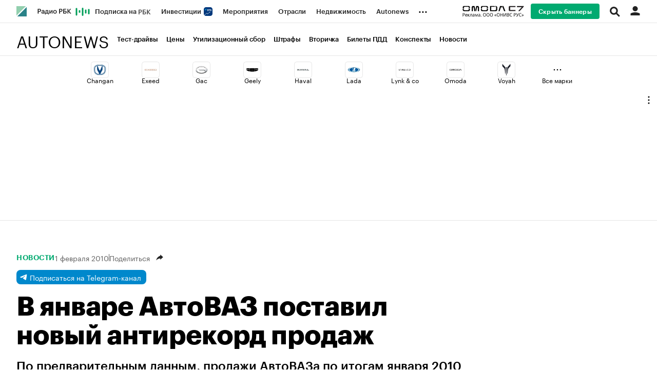

--- FILE ---
content_type: text/css
request_url: https://s.rbk.ru/v6_autonews_static/auto-6.2.23/styles/build/_main.css
body_size: 9118
content:
a,abbr,acronym,address,applet,article,aside,audio,b,big,blockquote,body,canvas,caption,center,cite,code,dd,del,details,dfn,div,dl,dt,em,embed,fieldset,figcaption,figure,footer,form,h1,h2,h3,h4,h5,h6,header,hgroup,html,i,iframe,img,ins,kbd,label,legend,li,mark,menu,nav,object,ol,output,p,pre,q,ruby,s,samp,section,small,span,strike,strong,sub,summary,sup,table,tbody,td,tfoot,th,thead,time,tr,tt,u,ul,var,video{margin:0;padding:0;border:0;font-size:100%;font:inherit;vertical-align:baseline}article,aside,details,figcaption,figure,footer,header,hgroup,menu,nav,section{display:block}body{line-height:1}ol,ul{list-style:none}blockquote,q{quotes:none}blockquote:after,blockquote:before,q:after,q:before{content:'';content:none}table{border-collapse:collapse;border-spacing:0}:root{--grey-96:#101010;--grey-92:#1c1c1c;--grey-88:#252525;--grey-4:#f8f8f8;--black-52:rgba(0, 0, 0, 0.545);--black-36:rgba(0, 0, 0, 0.37);--black-20:rgba(0, 0, 0, 0.165);--black-16:rgba(0, 0, 0, 0.1125);--black-12:rgba(0, 0, 0, 0.08);--black-8:rgba(0, 0, 0, 0.0475);--black-4:rgba(0, 0, 0, 0.0275);--white-88:rgba(255, 255, 255, 0.0375);--white-84:rgba(255, 255, 255, 0.075);--white-80:rgba(255, 255, 255, 0.11);--white-76:rgba(255, 255, 255, 0.15);--white-60:rgba(255, 255, 255, 0.34);--white-40:rgba(255, 255, 255, 0.535);--white-12:rgba(255, 255, 255, 0.9125);--white:#fff;--green-44:#009e59;--green-40:#04ab63;--green-20:rgba(0, 158, 89, 0.3225);--green-16:rgba(0, 158, 89, 0.2325);--green-8:rgba(0, 158, 89, 0.1);--red-44:#ff3f3f;--red-40:#ff5f5f;--red-20:rgba(255, 63, 63, 0.29);--red-16:rgba(255, 63, 63, 0.2);--red-8:rgba(255, 63, 63, 0.09);--orange-36:#fd7f00;--orange-32:#ff9428;--orange-16:rgba(253, 127, 0, 0.28);--orange-12:rgba(253, 127, 0, 0.1825);--orange-8:rgba(253, 127, 0, 0.1175);--blue-44:#1188ff;--blue-40:#2f98ff;--blue-20:rgba(17, 136, 255, 0.315);--blue-16:rgba(17, 136, 255, 0.22);--blue-8:rgba(17, 136, 255, 0.0925);--yellow-24:#ffbf0f;--yellow-20:#ffcf4b;--yellow-16:rgba(255, 191, 15, 0.49);--yellow-12:rgba(255, 191, 15, 0.33);--yellow-8:rgba(255, 191, 15, 0.195);--instagram:linear-gradient(45deg, #f7c249 0%, #e13024 27.66%, #b52894 100%);--telegram:#0088cc;--facebook:#3478ea;--twitter:#1da1f2;--ok:#ee8208;--tiktok:#000000;--vk:#0077ff;--youtube:#ff0000}:root{--text-01-light-variable:var(--grey-92);--text-02-light-variable:var(--grey-92);--text-03-light-variable:var(--black-52);--text-03-light-variable-hover:var(--grey-92);--text-04-light-variable:var(--black-36);--text-light-variable-disabled:var(--black-36);--text-01-dark-variable:var(--white);--text-02-dark-variable:var(--white-12);--text-03-dark-variable:var(--white-40);--text-03-dark-variable-hover:var(--white);--text-04-dark-variable:var(--white-60);--text-dark-variable-disabled:var(--white-60);--text-01-light-fixed:var(--grey-92);--text-02-light-fixed:var(--grey-92);--text-03-light-fixed:var(--black-52);--text-03-light-fixed-hover:var(--grey-92);--text-04-light-fixed:var(--black-36);--text-light-fixed-disabled:var(--black-36);--text-01-dark-fixed:var(--white);--text-02-dark-fixed:var(--white-12);--text-03-dark-fixed:var(--white-40);--text-03-dark-fixed-hover:var(--white);--text-04-dark-fixed:var(--white-60);--text-dark-fixed-disabled:var(--white-60);--icon-01-light-variable:var(--grey-92);--icon-02-light-variable:var(--grey-92);--icon-03-light-variable:var(--black-52);--icon-03-light-variable-hover:var(--grey-92);--icon-04-light-variable:var(--black-36);--icon-light-variable-disabled:var(--black-36);--icon-01-dark-variable:var(--white);--icon-02-dark-variable:var(--white-12);--icon-03-dark-variable:var(--white-40);--icon-03-dark-variable-hover:var(--white);--icon-04-dark-variable:var(--white-60);--icon-dark-variable-disabled:var(--white-60);--icon-01-light-fixed:var(--grey-92);--icon-02-light-fixed:var(--grey-92);--icon-03-light-fixed:var(--black-52);--icon-03-light-fixed-hover:var(--grey-92);--icon-04-light-fixed:var(--black-36);--icon-light-fixed-disabled:var(--black-36);--icon-01-dark-fixed:var(--white);--icon-02-dark-fixed:var(--white-12);--icon-03-dark-fixed:var(--white-40);--icon-03-dark-fixed-hover:var(--white);--icon-04-dark-fixed:var(--white-60);--icon-dark-fixed-disabled:var(--white-60);--fill-01-light-variable:var(--black-4);--fill-01-light-variable-hover:var(--black-8);--fill-02-light-variable:var(--white);--fill-03-light-variable:var(--black-52);--fill-light-variable-disabled:var(--black-4);--fill-01-dark-variable:var(--white-88);--fill-01-dark-variable-hover:var(--white-84);--fill-02-dark-variable:var(--grey-92);--fill-03-dark-variable:var(--black-52);--fill-dark-variable-disabled:var(--white-88);--fill-01-light-fixed:var(--black-4);--fill-01-light-fixed-hover:var(--black-8);--fill-02-light-fixed:var(--white);--fill-03-light-fixed:var(--black-52);--fill-light-fixed-disabled:var(--black-4);--fill-01-dark-fixed:var(--white-88);--fill-01-dark-fixed-hover:var(--white-84);--fill-02-dark-fixed:var(--grey-92);--fill-03-dark-fixed:var(--black-52);--fill-dark-fixed-disabled:var(--white-88);--stroke-01-light-variable:var(--black-16);--stroke-01-light-variable-hover:var(--black-20);--stroke-01-light-variable-focus:var(--black-20);--stroke-02-light-variable:var(--black-12);--stroke-03-light-variable:var(--grey-92);--stroke-04-light-variable:var(--black-4);--stroke-light-variable-disabled:var(--black-12);--stroke-01-dark-variable:var(--white-80);--stroke-01-dark-variable-hover:var(--white-76);--stroke-01-dark-variable-focus:var(--white-76);--stroke-02-dark-variable:var(--white-84);--stroke-03-dark-variable:var(--white);--stroke-04-dark-variable:var(--white-12);--stroke-dark-variable-disabled:var(--white-84);--stroke-01-light-fixed:var(--black-16);--stroke-01-light-fixed-hover:var(--black-20);--stroke-01-light-fixed-focus:var(--black-20);--stroke-02-light-fixed:var(--black-12);--stroke-03-light-fixed:var(--grey-92);--stroke-04-light-fixed:var(--black-4);--stroke-light-fixed-disabled:var(--black-12);--stroke-01-dark-fixed:var(--white-80);--stroke-01-dark-fixed-hover:var(--white-76);--stroke-01-dark-fixed-focus:var(--white-76);--stroke-02-dark-fixed:var(--white-84);--stroke-03-dark-fixed:var(--white);--stroke-04-dark-fixed:var(--white-12);--stroke-dark-fixed-disabled:var(--white-84);--bg-01-light-variable:var(--white);--bg-02-light-variable:var(--grey-4);--bg-03-light-variable:var(--white);--bg-04-light-variable:var(--grey-92);--bg-05-light-variable:var(--grey-92);--bg-01-dark-variable:var(--grey-92);--bg-02-dark-variable:var(--grey-88);--bg-03-dark-variable:var(--grey-88);--bg-04-dark-variable:var(--grey-88);--bg-05-dark-variable:var(--grey-96);--bg-01-light-fixed:var(--white);--bg-02-light-fixed:var(--grey-4);--bg-03-light-fixed:var(--white);--bg-04-light-fixed:var(--grey-92);--bg-05-light-fixed:var(--grey-92);--bg-01-dark-fixed:var(--grey-92);--bg-02-dark-fixed:var(--grey-88);--bg-03-dark-fixed:var(--grey-88);--bg-04-dark-fixed:var(--grey-88);--bg-05-dark-fixed:var(--grey-96);--success-01-light-variable:var(--green-44);--success-01-light-variable-hover:var(--green-40);--success-02-light-variable:var(--green-20);--success-03-light-variable:var(--green-16);--success-04-light-variable:var(--green-8);--success-01-dark-variable:var(--green-44);--success-01-dark-variable-hover:var(--green-40);--success-02-dark-variable:var(--green-20);--success-03-dark-variable:var(--green-16);--success-04-dark-variable:var(--green-8);--success-01-light-fixed:var(--green-44);--success-01-light-fixed-hover:var(--green-40);--success-02-light-fixed:var(--green-20);--success-03-light-fixed:var(--green-16);--success-04-light-fixed:var(--green-8);--success-01-dark-fixed:var(--green-44);--success-01-dark-fixed-hover:var(--green-40);--success-02-dark-fixed:var(--green-20);--success-03-dark-fixed:var(--green-16);--success-04-dark-fixed:var(--green-8);--danger-01-light-variable:var(--red-44);--danger-01-light-variable-hover:var(--red-40);--danger-02-light-variable:var(--red-20);--danger-03-light-variable:var(--red-16);--danger-04-light-variable:var(--red-8);--danger-01-dark-variable:var(--red-44);--danger-01-dark-variable-hover:var(--red-40);--danger-02-dark-variable:var(--red-20);--danger-03-dark-variable:var(--red-16);--danger-04-dark-variable:var(--red-8);--danger-01-light-fixed:var(--red-44);--danger-01-light-fixed-hover:var(--red-40);--danger-02-light-fixed:var(--red-20);--danger-03-light-fixed:var(--red-16);--danger-04-light-fixed:var(--red-8);--danger-01-dark-fixed:var(--red-44);--danger-01-dark-fixed-hover:var(--red-40);--danger-02-dark-fixed:var(--red-20);--danger-03-dark-fixed:var(--red-16);--danger-04-dark-fixed:var(--red-8);--warning-01-light-variable:var(--orange-36);--warning-01-light-variable-hover:var(--orange-32);--warning-02-light-variable:var(--orange-16);--warning-03-light-variable:var(--orange-12);--warning-04-light-variable:var(--orange-8);--warning-01-dark-variable:var(--orange-36);--warning-01-dark-variable-hover:var(--orange-32);--warning-02-dark-variable:var(--orange-16);--warning-03-dark-variable:var(--orange-12);--warning-04-dark-variable:var(--orange-8);--warning-01-light-fixed:var(--orange-36);--warning-01-light-fixed-hover:var(--orange-32);--warning-02-light-fixed:var(--orange-16);--warning-03-light-fixed:var(--orange-12);--warning-04-light-fixed:var(--orange-8);--warning-01-dark-fixed:var(--orange-36);--warning-01-dark-fixed-hover:var(--orange-32);--warning-02-dark-fixed:var(--orange-16);--warning-03-dark-fixed:var(--orange-12);--warning-04-dark-fixed:var(--orange-8);--info-01-light-variable:var(--blue-44);--info-01-light-variable-hover:var(--blue-40);--info-02-light-variable:var(--blue-20);--info-03-light-variable:var(--blue-16);--info-04-light-variable:var(--blue-8);--info-01-dark-variable:var(--blue-44);--info-01-dark-variable-hover:var(--blue-40);--info-02-dark-variable:var(--blue-20);--info-03-dark-variable:var(--blue-16);--info-04-dark-variable:var(--blue-8);--info-01-light-fixed:var(--blue-44);--info-01-light-fixed-hover:var(--blue-40);--info-02-light-fixed:var(--blue-20);--info-03-light-fixed:var(--blue-16);--info-04-light-fixed:var(--blue-8);--info-01-dark-fixed:var(--blue-44);--info-01-dark-fixed-hover:var(--blue-40);--info-02-dark-fixed:var(--blue-20);--info-03-dark-fixed:var(--blue-16);--info-04-dark-fixed:var(--blue-8);--trends-light-variable:var(--grey-92);--trends-light-variable-hover:var(--grey-88);--trends-dark-variable:var(--grey-92);--trends-dark-variable-hover:var(--grey-88);--trends-light-fixed:var(--grey-92);--trends-light-fixed-hover:var(--grey-88);--trends-dark-fixed:var(--grey-92);--trends-dark-fixed-hover:var(--grey-88);--pro-light-variable:var(--yellow-24);--pro-light-variable-hover:var(--yellow-20);--pro-dark-variable:var(--yellow-24);--pro-dark-variable-hover:var(--yellow-20);--pro-light-fixed:var(--yellow-24);--pro-light-fixed-hover:var(--yellow-20);--pro-dark-fixed:var(--yellow-24);--pro-dark-fixed-hover:var(--yellow-20);--invest-light-variable:var(--blue-44);--invest-light-variable-hover:var(--blue-40);--invest-dark-variable:var(--blue-44);--invest-dark-variable-hover:var(--blue-40);--invest-light-fixed:var(--blue-44);--invest-light-fixed-hover:var(--blue-40);--invest-dark-fixed:var(--blue-44);--invest-dark-fixed-hover:var(--blue-40);--main-light-variable:var(--green-44);--main-light-variable-hover:var(--green-40);--main-dark-variable:var(--green-44);--main-dark-variable-hover:var(--green-40);--main-light-fixed:var(--green-44);--main-light-fixed-hover:var(--green-40);--main-dark-fixed:var(--green-44);--main-dark-fixed-hover:var(--green-40);--vk-light-variable:var(--vk);--vk-dark-variable:var(--vk);--vk-light-fixed:var(--vk);--vk-dark-fixed:var(--vk);--ok-light-variable:var(--ok);--ok-dark-variable:var(--ok);--ok-light-fixed:var(--ok);--ok-dark-fixed:var(--ok);--tiktok-light-variable:var(--tiktok);--tiktok-dark-variable:var(--tiktok);--tiktok-light-fixed:var(--tiktok);--tiktok-dark-fixed:var(--tiktok);--twitter-light-variable:var(--twitter);--twitter-dark-variable:var(--twitter);--twitter-light-fixed:var(--twitter);--twitter-dark-fixed:var(--twitter);--youtube-light-variable:#ff0000;--youtube-dark-variable:#ff0000;--youtube-light-fixed:#ff0000;--youtube-dark-fixed:#ff0000;--telegram-light-variable:var(--telegram);--telegram-dark-variable:var(--telegram);--telegram-light-fixed:var(--telegram);--telegram-dark-fixed:var(--telegram);--instagram-light-variable:var(--instagram);--instagram-dark-variable:var(--instagram);--instagram-light-fixed:var(--instagram);--instagram-dark-fixed:var(--instagram);--facebook-light-variable:var(--facebook);--facebook-dark-variable:var(--facebook);--facebook-light-fixed:var(--facebook);--facebook-dark-fixed:var(--facebook);--box-shadow:0 0 12px 6px rgba(var(--text-01-dark-variable), 0.08)}.dark{--text-01-dark-variable:var(--grey-92);--text-02-dark-variable:var(--grey-92);--text-03-dark-variable:var(--black-52);--text-03-dark-variable-hover:var(--grey-92);--text-04-dark-variable:var(--black-36);--text-dark-variable-disabled:var(--black-36);--text-01-light-variable:var(--white);--text-02-light-variable:var(--white-12);--text-03-light-variable:var(--white-40);--text-03-light-variable-hover:var(--white);--text-04-light-variable:var(--white-60);--text-light-variable-disabled:var(--white-60);--icon-01-dark-variable:var(--grey-92);--icon-02-dark-variable:var(--grey-92);--icon-03-dark-variable:var(--black-52);--icon-03-dark-variable-hover:var(--grey-92);--icon-04-dark-variable:var(--black-36);--icon-dark-variable-disabled:var(--black-36);--icon-01-light-variable:var(--white);--icon-02-light-variable:var(--white-12);--icon-03-light-variable:var(--white-40);--icon-03-light-variable-hover:var(--white);--icon-04-light-variable:var(--white-60);--icon-light-variable-disabled:var(--white-60);--fill-01-dark-variable:var(--black-4);--fill-01-dark-variable-hover:var(--black-8);--fill-02-dark-variable:var(--white);--fill-03-dark-variable:var(--black-52);--fill-dark-variable-disabled:var(--black-4);--fill-01-light-variable:var(--white-88);--fill-01-light-variable-hover:var(--white-84);--fill-02-light-variable:var(--grey-92);--fill-03-light-variable:var(--black-52);--fill-light-variable-disabled:var(--white-88);--stroke-01-dark-variable:var(--black-16);--stroke-01-dark-variable-hover:var(--black-20);--stroke-01-dark-variable-focus:var(--black-20);--stroke-02-dark-variable:var(--black-12);--stroke-03-dark-variable:var(--grey-92);--stroke-04-dark-variable:var(--black-4);--stroke-dark-variable-disabled:var(--black-12);--stroke-01-light-variable:var(--white-80);--stroke-01-light-variable-hover:var(--white-76);--stroke-01-light-variable-focus:var(--white-76);--stroke-02-light-variable:var(--white-84);--stroke-03-light-variable:var(--white);--stroke-04-light-variable:var(--white-12);--stroke-light-variable-disabled:var(--white-84);--bg-01-dark-variable:var(--white);--bg-02-dark-variable:var(--grey-4);--bg-03-dark-variable:var(--white);--bg-04-dark-variable:var(--grey-92);--bg-05-dark-variable:var(--grey-92);--bg-01-light-variable:var(--grey-92);--bg-02-light-variable:var(--grey-88);--bg-03-light-variable:var(--grey-88);--bg-04-light-variable:var(--grey-88);--bg-05-light-variable:var(--grey-96);--success-01-dark-variable:var(--green-44);--success-01-dark-variable-hover:var(--green-40);--success-02-dark-variable:var(--green-20);--success-03-dark-variable:var(--green-16);--success-04-dark-variable:var(--green-8);--success-01-light-variable:var(--green-44);--success-01-light-variable-hover:var(--green-40);--success-02-light-variable:var(--green-20);--success-03-light-variable:var(--green-16);--success-04-light-variable:var(--green-8);--danger-01-dark-variable:var(--red-44);--danger-01-dark-variable-hover:var(--red-40);--danger-02-dark-variable:var(--red-20);--danger-03-dark-variable:var(--red-16);--danger-04-dark-variable:var(--red-8);--danger-01-light-variable:var(--red-44);--danger-01-light-variable-hover:var(--red-40);--danger-02-light-variable:var(--red-20);--danger-03-light-variable:var(--red-16);--danger-04-light-variable:var(--red-8);--warning-01-dark-variable:var(--orange-36);--warning-01-dark-variable-hover:var(--orange-32);--warning-02-dark-variable:var(--orange-16);--warning-03-dark-variable:var(--orange-12);--warning-04-dark-variable:var(--orange-8);--warning-01-light-variable:var(--orange-36);--warning-01-light-variable-hover:var(--orange-32);--warning-02-light-variable:var(--orange-16);--warning-03-light-variable:var(--orange-12);--warning-04-light-variable:var(--orange-8);--info-01-dark-variable:var(--blue-44);--info-01-dark-variable-hover:var(--blue-40);--info-02-dark-variable:var(--blue-20);--info-03-dark-variable:var(--blue-16);--info-04-dark-variable:var(--blue-8);--info-01-light-variable:var(--blue-44);--info-01-light-variable-hover:var(--blue-40);--info-02-light-variable:var(--blue-20);--info-03-light-variable:var(--blue-16);--info-04-light-variable:var(--blue-8);--trends-dark-variable:var(--grey-92);--trends-dark-variable-hover:var(--grey-88);--trends-light-variable:var(--grey-92);--trends-light-variable-hover:var(--grey-88);--pro-dark-variable:var(--yellow-24);--pro-dark-variable-hover:var(--yellow-20);--pro-light-variable:var(--yellow-24);--pro-light-variable-hover:var(--yellow-20);--invest-dark-variable:var(--blue-44);--invest-dark-variable-hover:var(--blue-40);--invest-light-variable:var(--blue-44);--invest-light-variable-hover:var(--blue-40);--main-dark-variable:var(--green-44);--main-dark-variable-hover:var(--green-40);--main-light-variable:var(--green-44);--main-light-variable-hover:var(--green-40);--vk-dark-variable:var(--vk);--vk-light-variable:var(--vk);--ok-dark-variable:var(--ok);--ok-light-variable:var(--ok);--tiktok-dark-variable:var(--tiktok);--tiktok-light-variable:var(--tiktok);--twitter-dark-variable:var(--twitter);--twitter-light-variable:var(--twitter);--youtube-dark-variable:var(--youtube);--youtube-light-variable:var(--youtube);--telegram-dark-variable:var(--telegram);--telegram-light-variable:var(--telegram);--instagram-dark-variable:var(--instagram);--instagram-light-variable:var(--instagram);--facebook-dark-variable:var(--facebook);--facebook-light-variable:var(--facebook);--box-shadow:0 0 12px 6px rgba(var(--text-01-dark-variable), 0.08)}HTML{background:#fff}BODY{font-family:GraphikCy,'Helvetica CY',Arial,sans-serif;font-size:14px;-webkit-font-smoothing:antialiased;-moz-osx-font-smoothing:grayscale}.g-height-1{height:1px}.l-base__flex{display:flex;flex-direction:row;flex-wrap:wrap;justify-content:start}.l-base__flex__base{display:flex;flex-direction:row;justify-content:space-between}.l-base__flex__gutter{padding:16px}.l-base__flex__no-hor-gutter{margin:0 -16px}.l-base__flex__no-gutter{margin:-16px}.l-base__flex__content{padding-bottom:52px}.l-base__col__25p{width:25%;padding:16px}.l-base__col__33p{width:33.3%;padding:16px}.l-base__col__50p{width:50%;padding:16px}.l-base__col__66p{width:66.6%;padding:16px}.l-base__col__75p,.l-base__col__center{width:75%;padding:16px}.l-base__col__100p{width:100%;padding:16px}.l-base__col__center{max-width:calc(100% - (300px + 32px))}.l-base__col__right,.l-base__col__right-b{width:25%;padding:16px;min-width:332px}.l-base__col__main{max-width:640px;margin:0 auto}.l-base__sticky{position:sticky;position:-webkit-sticky;top:96px;z-index:3}.g-application .l-base__sticky{top:32px!important}@media (max-width:1228px){.l-base__col__25p{width:33.3%}.l-base__col__33p{width:50%}.l-base__col__50p,.l-base__col__66p{width:75%}}@media (max-width:940px){.l-base__col__right-b{width:50%}.l-base__col__33p{width:100%}.l-base__col__25p,.l-base__col__50p{width:50%}.l-base__col__66p,.l-base__col__75p{width:50%}.l-base__col__center{width:100%;max-width:100%}.l-base__col__right{display:none}}@media (max-width:652px){.l-base__flex__gutter{padding:8px}.l-base__flex__no-hor-gutter{margin:0 -8px}.l-base__flex__no-gutter{margin:-8px}.l-base__col__100p,.l-base__col__25p,.l-base__col__33p,.l-base__col__50p,.l-base__col__66p,.l-base__col__75p,.l-base__col__right-b{padding:8px}.l-base__col__50p{width:100%}.l-base__col__right-b{min-width:auto}.l-base__col__center{padding:8px}.l-base__sticky{position:sticky;position:-webkit-sticky;top:61px}}@media (max-width:560px){.l-base__col__25p,.l-base__col__33p,.l-base__col__50p{width:100%}}@media (max-width:460px){.l-base__flex__base{flex-wrap:wrap}.l-base__col__25p,.l-base__col__33p,.l-base__col__50p,.l-base__col__66p,.l-base__col__75p,.l-base__col__right-b{width:100%}}@media (max-width:940px){:root{--foxTailStickyBottomOffset:60px}}.l-window{max-width:1440px}.l-base__col__right,.l-base__col__right-b{order:1}.l-base__flex__base.dark{background:#1f1f1f}@media screen and (min-width:1448px){.l-window:after{display:block;content:'';position:absolute;top:0;right:-1px;bottom:0;width:1px;background:#e6e6e6;z-index:50}}@media screen and (max-width:1447px){.l-window:after{display:none}}.smart-image>img{vertical-align:top;width:100%;height:100%;object-fit:cover}.smart-image--auto-width>img{width:auto;height:auto;object-fit:fill}.banners__tgb{position:relative}.banners__tgb__item{display:block;margin-bottom:32px}.banners__tgb__link{display:block}.banners__tgb__img{display:block;max-width:100%;margin-bottom:12px}.banners__tgb__category{display:block;color:#f79c32;letter-spacing:.5px;text-transform:uppercase;margin-bottom:8px;font-family:GraphikCy-Semibold,'Helvetica CY',Arial,sans-serif}.banners__tgb__text{display:block;font-size:14px;line-height:20px;margin-bottom:4px;color:#1f1f1f}.banners__tgb__top-margin{margin-top:32px}.banners__tgb_hor{display:flex}.banners__tgb_hor .banners__tgb__item{width:50%}.banners__tgb_hor .banners__tgb__item .banners__tgb__link{padding:0 16px}.banners__tgb_hor .banners__tgb__item:first-child .banners__tgb__link{padding-left:0}.banners__tgb_hor .banners__tgb__item:last-child .banners__tgb__link{padding-right:0}.banners__tgb_article{border-top:solid 1px #e6e6e6;padding:32px 16px 0;display:flex}.banners__tgb_article .banners__tgb__item{width:25%}.banners__tgb_article .banners__tgb__item .banners__tgb__link{padding:0 16px}.banners__tgb_black,.banners__tgb_dark{color:#fff;border:none}.banners__tgb_dark{background:#1d1d1d}.banners__tgb_black .banners__tgb__text,.banners__tgb_dark .banners__tgb__text{color:#fff}@media (max-width:940px){.banners__tgb_article .banners__tgb__item{width:33.3%}.banners__tgb_article .banners__tgb__item:nth-child(4){display:none}}@media (max-width:652px){.banners__tgb_hor{flex-wrap:wrap}.banners__tgb_hor .banners__tgb__item{width:100%}.banners__tgb_hor .banners__tgb__link{padding:0}.banners__tgb_article .banners__tgb__item{width:50%}.banners__tgb_article .banners__tgb__item:nth-child(3){display:none}}@media (max-width:560px){.banners__tgb_hor .banners__tgb__item .banners__tgb__link{padding:0}.banners__tgb_article{padding:16px 8px 0}.banners__tgb_article .banners__tgb__item .banners__tgb__link{padding:0 8px}.banners__tgb__top-margin{margin-top:16px}}@media (max-width:460px){.banners__tgb_article .banners__tgb__item{width:100%}.banners__tgb_article .banners__tgb__item:nth-child(2){display:none}}.item-big{padding-bottom:48px}.item-big__link{display:block;cursor:pointer}.item-big__image-wrap{overflow:hidden;border-radius:2px;display:block;margin-bottom:16px}.item-big__image{display:block;max-width:100%;aspect-ratio:1.6}.item-big__header{display:flex;flex-wrap:wrap;align-items:center;gap:8px;padding-bottom:12px;font-size:0}.item-big__category{font-size:12px;line-height:12px;font-family:GraphikCy-Semibold,'Helvetica CY',Arial,sans-serif;letter-spacing:.5px;text-transform:uppercase;color:#00aa70}.item-big__date{font-size:12px;line-height:12px;color:#616161}.item-big__after{display:flex;height:14px;border-left:1px solid #616161}.item-big__author{font-size:12px;line-height:12px;color:#616161}.item-big__title{display:block;margin-bottom:8px;font-family:GraphikCy-Semibold,'Helvetica CY',Arial,sans-serif;font-size:32px;line-height:36px}.item-big__description{display:block;font-size:16px;line-height:24px;color:#616161}.item-big__list-dark{color:#fff}.item-big__list-dark .item-big__author,.item-big__list-dark .item-big__date,.item-big__list-dark .item-big__description{color:#ccc}.item-big__list-dark .item-big__link{color:#fff}.item-big__list-dark .item-big__after{border-color:#ccc}@media (hover:hover) and (pointer:fine){.item-big:hover .item-big__title{transition:all 150ms ease;opacity:.7}.item-big__category:hover{transition:all 150ms ease}}@media (max-width:560px){.item-big{padding-bottom:32px}.item-big__image-wrap{margin-bottom:12px}.item-big__description{display:none}.item-big__title{margin-bottom:0;font-size:19px;line-height:24px}.item-big__category{letter-spacing:.5px}}.item-medium__wrap .item-medium{padding-left:0;padding-right:0}.item-medium__link{display:block;cursor:pointer}.item-medium__image-wrap{overflow:hidden;border-radius:2px;position:relative;display:block;margin-bottom:12px}.item-medium__image{display:block;max-width:100%;aspect-ratio:1.6}.item-medium__image_video{width:100%}.item-medium__header{display:flex;flex-direction:row;gap:6px;align-items:center;margin-bottom:8px;flex-wrap:wrap}.item-medium__category{position:relative;font-size:12px;line-height:12px;font-family:GraphikCy-Semibold,'Helvetica CY',Arial,sans-serif;letter-spacing:.5px;text-transform:uppercase;color:#00aa70;z-index:3}.item-medium__category_spec{color:#f69c32}.item-medium__date{font-size:12px;line-height:12px;color:#616161;white-space:nowrap}.item-medium__title{display:block;font-family:GraphikCy-Semibold,'Helvetica CY',Arial,sans-serif;font-size:19px;line-height:24px}.item-medium__description{font-size:16px;line-height:24px;color:#616161;margin-bottom:8px}.item-medium__radio-badge-wrapper{display:inline-flex;align-items:center}@media (hover:hover) and (pointer:fine){.item-medium:hover .item-medium__title{transition:all 150ms ease;opacity:.7}}@media (max-width:560px){.item-medium{padding-bottom:16px}}.pdd-categories{margin-top:32px;border-radius:16px;background-color:rgba(0,0,0,.03);padding:24px}.pdd-categories__title{font-size:20px;line-height:24px;font-weight:600}.pdd-categories__subtitle{font-size:16px;line-height:24px;margin-top:8px}.pdd-categories__container{display:flex;flex-wrap:wrap;gap:8px;margin-top:24px}.pdd-categories__item{display:inline-block;padding:11px 16px;border:1px solid rgba(0,0,0,.1);border-radius:8px;font-size:14px;line-height:18px;font-weight:500;word-break:break-word;box-sizing:border-box;white-space:normal}.article__text .pdd-categories__item{background:0 0}.pdd-categories__item_hidden{display:none!important}.pdd-categories__more{margin-top:16px;font-size:14px;font-weight:500;cursor:pointer;user-select:none;display:none;align-items:center;gap:8px}.pdd-categories__more-text{font-size:13px;line-height:18px}.pdd-categories__more-icon{display:inline-block;width:17px;height:17px;background-image:url(//s.rbk.ru/v6_autonews_static/auto-6.2.23/styles/blocks/pdd/icon-arrow.svg);background-size:contain;background-repeat:no-repeat;background-position:center}.pdd-categories__more:hover{opacity:.7}.pdd-categories.expandable .pdd-categories__more{display:flex}.pdd-categories.expanded .pdd-categories__more-icon{display:none}@media (max-width:768px){.pdd-categories__subtitle{font-size:14px;line-height:18px}.pdd-categories__item{width:100%;text-align:center}}.pdd-header__title{font-size:52px;font-weight:700;line-height:56px}.pdd-header__subtitle{font-size:20px;font-weight:500;margin-top:12px;line-height:24px}.pdd-header__timer{position:relative;font-size:13px;font-weight:400;margin-top:24px;color:rgba(0,0,0,.55);padding-left:18px}.pdd-header__timer::before{content:'';position:absolute;left:0;top:50%;transform:translateY(-50%);width:16px;height:16px;background-image:url(//s.rbk.ru/v6_autonews_static/auto-6.2.23/styles/blocks/pdd/clock.svg);background-size:contain;background-repeat:no-repeat}@media (max-width:768px){.pdd-header__title{font-size:28px;font-weight:600;line-height:32px}.pdd-header__timer{margin-top:20px}}.quiz__question{position:relative}.quiz__question__content{display:none;position:relative;padding:0 32px}.quiz__question__content:first-child{display:block}.quiz__question__content.disabled .quiz__question__answer{cursor:default}.quiz__question__content.disabled .quiz__question__answer__dot{border-width:1px!important;background:0 0;border-color:#e6e6e6}.quiz__question__image-block{display:block;position:relative;margin-top:40px;overflow:hidden;border-radius:2px}.quiz__question__image{display:block;max-width:100%}.quiz__question__image-description{margin-top:8px;font-weight:400;font-size:14px;line-height:18px;color:rgba(0,0,0,.55)}.quiz__question__progress{font-size:12px;line-height:16px;letter-spacing:-.1px;font-family:GraphikCy-Semibold,'Helvetica CY',Arial,sans-serif;height:40px;border-radius:20px;left:32px;top:-20px;padding:32px 32px;margin-bottom:12px}.quiz__question__title{font-size:24px;line-height:32px;font-weight:700;color:#000}.quiz__question__title a{color:#00aa70;text-decoration:underline}.quiz__question__logo-block{display:flex;flex-direction:column;row-gap:4px;margin-top:12px}.quiz__question__partner{font-family:GraphikCy-Medium,'Helvetica CY',Arial,sans-serif;font-size:12px;line-height:1.33333333;font-weight:500;color:var(--text-04-light-variable)}.quiz__question__logo{display:flex;align-items:center}.quiz__question__logo__image-block{display:block;height:32px}.quiz__question__logo__image{display:block;height:100%}.quiz__question__answer-block{margin-top:32px;font-size:18px}.quiz__question__answer-comment{display:none;margin:0 0 32px 28px;font-size:14px;line-height:18px;color:rgba(0,0,0,.55)}.quiz__question__answer{margin-bottom:28px;cursor:pointer}.quiz__question__answer__dot{position:relative;transition:border .1s ease-out 0s;border-radius:20px;float:left;width:20px;height:20px;margin-top:3px;background-color:transparent;border:1px solid #e6e6e6}.quiz__question__answer__dot:after{content:'';display:block;position:absolute;top:0;left:0;bottom:0;right:0;background-repeat:no-repeat;background-position:center}.quiz__question__answer.correct .quiz__question__answer__title,.quiz__question__answer.incorrect .quiz__question__answer__title{color:#000}.quiz__question__answer.correct .quiz__question__answer__description,.quiz__question__answer.incorrect .quiz__question__answer__description{color:#616161}.quiz__question__answer.correct .quiz__question__answer__dot,.quiz__question__answer.incorrect .quiz__question__answer__dot{border-width:1px!important}.quiz__question__answer.correct .quiz__question__answer__dot{border-color:#00aa70;background-color:#00aa70}.quiz__question__answer.correct .quiz__question__answer__dot:after{background-image:url(//s.rbk.ru/v6_autonews_static/auto-6.2.23/styles/pages/quiz/images/arrow.svg)}.quiz__question__answer.incorrect .quiz__question__answer__dot{background-color:#ef4e4e;border-color:#ef4e4e}.quiz__question__answer.incorrect .quiz__question__answer__dot:after{background-image:url(//s.rbk.ru/v6_autonews_static/auto-6.2.23/styles/pages/quiz/images/close.svg)}.quiz__question__answer__content{overflow:hidden;padding-left:8px}.quiz__question__answer__title{font-size:14px;line-height:18px}.quiz__question__answer__title a{color:#00aa70;text-decoration:underline}.quiz__question__answer__description{display:none;margin-top:8px;font-size:14px;line-height:20px}.quiz__question__answer__description a{color:#00aa70;text-decoration:underline}.article__text .quiz__question__button{border:none;background:0 0;outline:0;display:block;padding:12px 32px;border-radius:8px;font:normal 14px/24px GraphikCy-Medium,'Helvetica CY',Arial,sans-serif;text-align:center;background:#00aa70;color:#fff;cursor:pointer;width:100%;margin:0 0 32px}.article__text .quiz__question__button:active,.article__text .quiz__question__button:focus{outline:0}.article__text .quiz__question__button.disabled,.article__text .quiz__question__button[disabled]{background:#eee;color:#bbb;cursor:default}.article__text .quiz__question__button__wrap{margin:0 32px}@media (hover:hover) and (pointer:fine){.quiz__question__button:hover:hover:not(.disabled):not([disabled]){transition:all 150ms ease;color:#fff;background:#14b17b}.quiz__question__title a:hover{opacity:.7}.quiz__question__logo a[href]:hover{opacity:.7}.quiz__question__answer:hover .quiz__question__answer__dot{transition:border .1s ease-out;border-width:7px}.quiz__question__answer__title a:hover{opacity:.7}}@media (max-width:560px){.quiz__question__content{padding:0 16px 0}.quiz__question__image-block{margin-top:20px}.quiz__question__title{font-size:24px;line-height:28px}.quiz__question__progress{left:16px}.quiz__question__answer-comment{margin:0 0 28px 28px}}.pdd-questions{display:flex;flex-wrap:nowrap;gap:4px;margin-top:12px;overflow-x:auto}.pdd-questions__item{flex:0 0 calc((100% - 19 * 4px)/ 20);box-sizing:border-box;text-align:center;white-space:nowrap;overflow:hidden;text-overflow:ellipsis;padding:12px 4px;border:1px solid #ccc;border-radius:4px;font-size:12px;line-height:16px}.pdd-questions__item_success{border-color:#009e59;background-color:#e5f6ef;color:#009e59}.pdd-questions__item_error{border-color:#ff3f3f;background-color:#fee;color:#ff3f3f}.pdd-questions__item_current{background-color:rgba(0,0,0,.03)}@media (max-width:768px){.pdd-questions{flex-wrap:wrap;margin-top:8px}.pdd-questions__item{flex:1 1 calc(10% - 4px);max-width:calc(10% - 4px)}}.quiz{position:relative;margin-top:24px;background:#fff;z-index:1}.quiz__header{padding-bottom:24px;margin-bottom:60px;border-bottom:1px solid #e6e6e6}.quiz__name{font-family:GraphikCy-Semibold,'Helvetica CY',Arial,sans-serif;font-size:16px;line-height:24px;letter-spacing:-.1px;margin-top:4px}.quiz__category{font-size:12px;line-height:12px;font-family:GraphikCy-Semibold,'Helvetica CY',Arial,sans-serif;letter-spacing:.5px;text-transform:uppercase;color:#00aa70}.quiz__date{margin:0 8px;font-size:12px;line-height:12px;color:#616161}.quiz__content{display:none}.quiz__content__inner{border-radius:12px;position:relative;margin-bottom:32px;box-shadow:0 8px 24px rgba(0,0,0,.05);padding-bottom:16px}@media (hover:hover) and (pointer:fine){.quiz__category:hover{transition:all 150ms ease;opacity:.7}}@media (max-width:560px){.quiz__header{display:none}.quiz__content__inner{margin:20px -16px 0;border-radius:0;padding-bottom:0;box-shadow:none}}.pdd-result__title{font-size:12px;font-weight:500;text-transform:uppercase}.pdd-result__hits{margin-top:24px;font-size:24px;line-height:28px;font-weight:600}.pdd-result__text{margin-top:4px;font-size:32px;line-height:36px;font-weight:600}.pdd-result__comment{margin-top:12px;font-size:14px;line-height:22px}.pdd-result__actions{display:flex;flex-wrap:nowrap;padding-top:32px}.pdd-result__button{width:50%;text-align:center;font-size:14px;line-height:18px;padding:15px 0}.article__text .pdd-result__button{background:0 0}.quiz__result{display:none;position:relative;padding:48px 32px 0}.quiz__result__content{display:none}.quiz__result__inner{position:relative;width:156px;margin:0 auto}.quiz__result__image-block{display:block;overflow:hidden;margin-bottom:32px;border-radius:50%;height:156px;width:156px}.quiz__result__image{display:none;max-width:100%;margin-top:12px}.quiz__result__score{position:absolute;bottom:-20px;left:46px;padding:8px 16px;font-size:16px;line-height:24px;font-family:GraphikCy-Semibold,'Helvetica CY',Arial,sans-serif;background:#00aa70;color:#fff;border:solid 1px #00aa70;border-radius:20px;text-align:center}.quiz__result__text-block{font-family:GraphikCy-Semibold,'Helvetica CY',Arial,sans-serif;color:#000;text-align:center}.quiz__result__text-block__inner{padding:12px 32px 48px;border-bottom:solid 1px #e6e6e6;margin-bottom:24px}.quiz__result__title{margin-bottom:8px;font-size:24px;line-height:28px}.quiz__result__description{font-family:GraphikCy,'Helvetica CY',Arial,sans-serif;font-size:16px;line-height:24px;color:#000}.quiz__result__button{border:none;background:0 0;outline:0;display:block;width:100%;padding:12px 32px;border-radius:8px;font:normal 14px/24px GraphikCy-Medium,'Helvetica CY',Arial,sans-serif;text-align:center;background:#fff;color:#00aa70;cursor:pointer;display:inline-block;vertical-align:top;width:240px;white-space:nowrap;padding:11px 32px;border:1px solid #00aa70}.quiz__result__button:active,.quiz__result__button:focus{outline:0}.quiz__result__button.disabled,.quiz__result__button[disabled]{background:#eee;color:#bbb;cursor:default}.quiz__result__social{display:flex;justify-content:space-between;font-size:0;margin-top:32px;margin-bottom:16px}.quiz__result__social .social-likes{margin-right:0}.quiz__result__social .social-likes:after,.quiz__result__social .social-likes:before{content:" ";display:table}.quiz__result__social .social-likes:after{clear:both}.quiz__result__social__text{display:inline-block;vertical-align:top;font-size:18px;line-height:24px;margin-right:10px}.quiz__result .quiz__category{font-family:GraphikCy-Medium,'Helvetica CY',Arial,sans-serif}.quiz__result .quiz__date{color:#616161}.quiz__result .quiz__name{margin-top:8px;font-size:19px}.quiz__result .quiz__header{margin-bottom:32px}@media (hover:hover) and (pointer:fine){.quiz__result__button:hover{opacity:.7}}@media (max-width:940px){.pdd-result__hits{font-size:17px;line-height:21px}.pdd-result__text{font-size:24px;line-height:28px}.pdd-result__actions{display:flex;flex-direction:column;flex-wrap:nowrap;padding-top:28px}.pdd-result__actions a{width:100%}.quiz__result{padding:0 16px}.quiz__result__text-block__inner{padding:12px 32px 32px}.quiz__result__button{display:block;width:100%;margin-bottom:32px}.quiz__result__social{display:block;margin-bottom:16px}.quiz__result__social .social-likes{display:block;text-align:center}}.pdd-rules{border-top:1px solid #ccc;margin-top:32px;padding-top:32px}.pdd-rules__title{font-size:20px;line-height:24px;font-weight:600}.article__text .pdd-rules__list{margin-top:16px;margin-left:16px}.article__text ul .pdd-rules__item{margin-bottom:8px;font-size:16px}.article__text .pdd-rules__link{background:0 0;font-size:16px;line-height:24px}.pdd-tickets{margin-top:32px}.pdd-tickets__container{display:flex;flex-wrap:wrap;gap:8px;max-height:none;overflow:hidden;transition:max-height .3s ease}.pdd-tickets__item{display:block;text-align:center;padding:15px 8px;background-color:#f0f0f0;border:1px solid #ccc;border-radius:4px;text-decoration:none;color:#333;font-size:14px;font-weight:500;flex:1 1 calc(10% - 8px);max-width:calc(10% - 8px);height:60px}.pdd-tickets__item:hover{background-color:#e0e0e0;border-color:#999}.article__text .pdd-tickets__item{background:0 0}.pdd-tickets__item.success{border-color:#009e59;background-color:#e5f6ef;color:#009e59}.pdd-tickets__item.fail{border-color:#ff3f3f;background-color:#fee;color:#ff3f3f}.pdd-tickets__more{display:none;align-items:center;cursor:pointer;margin-top:16px}.pdd-tickets__more-text{font-size:13px;line-height:17px}.pdd-tickets__more-icon{width:17px;height:17px;margin-left:8px;background:url(//s.rbk.ru/v6_autonews_static/auto-6.2.23/styles/blocks/pdd/icon-arrow.svg) no-repeat center;background-size:contain}.pdd-tickets__more:hover{opacity:.7}.pdd-tickets.expanded .pdd-tickets__container{max-height:none!important;overflow:visible}.pdd-tickets.expanded .pdd-tickets__more-icon{display:none}.pdd-tickets.collapsible .pdd-tickets__more{display:flex}@media (max-width:768px){.pdd-tickets__item{flex:1 1 calc(25% - 8px);max-width:calc(25% - 8px)}.pdd-tickets__more{justify-content:space-between}}.badge{display:inline-flex;justify-content:center;align-items:center;font-size:10px;line-height:normal;padding:0 6px;text-transform:uppercase;font-family:GraphikCy,'Helvetica CY',Arial,sans-serif;font-weight:400;letter-spacing:normal;color:var(--text-01-light-variable);border-radius:6px;background-color:rgba(0,0,0,.05);height:16px}.badge_bg-fix{background-color:#f3f3f3}.badge_dark{color:#fff;border:1px solid #fff;background:inherit}.banner__container{width:100%;border-bottom:0;margin-bottom:32px;background:0 0}.banner__container.dark{background-color:#262626}.banner__container.dark .banner__container__color{color:#616161}@media (max-width:652px){.banner__right-col{display:none}.fox-tail__sticky{bottom:60px}}.bottom-menu{display:none}@media (max-width:940px){.bottom-menu{display:block;box-shadow:0 -8px 15px rgba(0,0,0,.1);max-width:1440px;height:60px;position:fixed;bottom:0;left:0;right:0;background:#fff;z-index:31}.bottom-menu__inner{width:320px;margin:0 auto;font-size:0}.bottom-menu__item{display:inline-block;vertical-align:top;width:33%;text-align:center}.bottom-menu__link{display:inline-block;vertical-align:top;position:relative;margin-top:7px;padding:26px 10px 10px;font-size:13px;background-repeat:no-repeat;background-position:center top}.bottom-menu__link_home{background-image:url(//s.rbk.ru/v6_autonews_static/auto-6.2.23/styles/blocks/bottom-menu/images/home.svg)}.bottom-menu__link_news{background-image:url(//s.rbk.ru/v6_autonews_static/auto-6.2.23/styles/blocks/bottom-menu/images/news.svg);background-position:center 1px}.bottom-menu__link_catalog{background-image:url(//s.rbk.ru/v6_autonews_static/auto-6.2.23/styles/blocks/bottom-menu/images/catalog.svg);background-position:center 2px}.bottom-menu__link.active{color:#00aa70}.bottom-menu__link.active.bottom-menu__link_home{background-image:url(//s.rbk.ru/v6_autonews_static/auto-6.2.23/styles/blocks/bottom-menu/images/home-active.svg)}.bottom-menu__link.active.bottom-menu__link_news{background-image:url(//s.rbk.ru/v6_autonews_static/auto-6.2.23/styles/blocks/bottom-menu/images/news-active.svg)}.bottom-menu__link.active.bottom-menu__link_catalog{background-image:url(//s.rbk.ru/v6_autonews_static/auto-6.2.23/styles/blocks/bottom-menu/images/catalog-active.svg)}}.breadcrumb{color:#767676;font-size:13px;line-height:16px;margin-bottom:20px}.breadcrumb__item{color:inherit;transition:color .2s}.article__text .breadcrumb__item{background:0 0}.breadcrumb__item:not([href]):hover{opacity:1}.breadcrumb__divider{font-size:9px;color:#c1c1c1}@media (hover:hover) and (pointer:fine){.breadcrumb__item[href]:hover{color:var(--text-01-light-variable)}}@media (max-width:560px){.breadcrumb{margin-bottom:12px}}.footer{padding:32px;border-top:1px solid #e6e6e6}.footer__flex{display:flex;justify-content:space-between;row-gap:8px;column-gap:32px}.footer__col{display:flex;flex-direction:column;width:25%}.footer__col:last-child{padding-right:0}.footer__project{font-size:32px;line-height:32px;text-transform:uppercase}.footer__item{padding-bottom:8px;font-size:13px;line-height:16px}.footer__title{font-family:GraphikCy-Medium,'Helvetica CY',Arial,sans-serif;padding-bottom:8px;white-space:nowrap}.footer__link{color:#1f1f1f}.footer__info{padding-top:32px;margin-top:56px;border-top:1px solid #e6e6e6;font-size:12px;line-height:20px;color:#616161}.footer__info__link{color:#616161;text-decoration:underline}.footer__restrictions{font-size:18px;font-weight:700}@media (hover:hover) and (pointer:fine){.footer__link:hover,.footer__notification:hover,.footer__project:hover{opacity:.7}.footer__info__link:hover{opacity:.7}}@media screen and (max-width:940px){.footer{margin-bottom:60px}.footer__flex{flex-wrap:wrap}.footer__col{width:calc(50% - 32px)}.footer__col-section__others{margin-top:8px}.footer__header{width:100%;padding-right:0;padding-bottom:32px}}@media screen and (max-width:652px){.footer{padding:16px}.footer__flex{row-gap:0}.footer__col{width:100%;padding-right:0}.footer__col-section__others{border-top:1px solid #e6e6e6;padding-top:24px}.footer__content,.footer__social,.footer__subscriptions{border-bottom:1px solid #e6e6e6;padding-bottom:16px;margin-bottom:24px}.footer__header{order:1}.footer__content{order:2}.footer__subscriptions{order:3}.footer__social{order:4}.footer__law{order:5}.footer__push{display:none}.footer__info{margin-top:16px}}.fox-tail[data-is-sticky=true]{z-index:20;top:64px}.header{height:64px;top:auto;position:relative}.header:after,.header:before{content:" ";display:table}.header:after{clear:both}.header__wrap{position:sticky;position:-webkit-sticky;top:0;z-index:21;max-width:1440px}.header__menu{display:flex;margin:25px 212px 0 228px}.header__project-name{font-size:32px;line-height:64px;border-right:0;margin:0;padding:0 16px 0 32px}.header__rubric{font-size:0;height:13px;overflow:hidden}.header__rubric__link{display:inline-block;vertical-align:top;font-family:GraphikCy-Medium,'Helvetica CY',Arial,sans-serif;font-size:13px;letter-spacing:-.1px;position:relative;padding-right:16px;width:max-content}.header__rubric__link_dropdown{display:block;padding-bottom:16px}.header__rubric__image{max-height:12px;margin-right:2px;vertical-align:top}.header__more{position:relative;font-family:GraphikCy-Medium,'Helvetica CY',Arial,sans-serif;font-size:13px;color:#000}.header__more__title{position:relative;padding-right:12px;cursor:pointer;display:none}.header__more__title:after{content:'';position:absolute;top:4px;right:0;width:6px;height:6px;background:url(//s.rbk.ru/v6_autonews_static/auto-6.2.23/styles/blocks/header/images/triangle.svg) no-repeat center;background-size:6px 6px}.header__more__wrapper{display:none;position:absolute;min-width:200px;max-width:260px;top:0;left:-10px;z-index:10}.header__more__inner{margin-top:20px;padding:16px 16px 0;background:#fff;box-shadow:6px 8px 20px 0 rgba(0,0,0,.3);border-radius:2px}.header__more.active .header__more__title{opacity:.7;cursor:default}.header__more.active .header__more__title:after{opacity:.7}.header__more.active .header__more__wrapper{display:inline-block;vertical-align:top}.header__popup{display:none;position:absolute;z-index:102;left:-20px;top:22px;background:#fff;width:275px;font-family:GraphikCy,'Helvetica CY',Arial,sans-serif;border:1px solid #e6e6e6;border-radius:8px;padding:15px 27px 12px 20px}.header__popup:after,.header__popup:before{content:'';position:absolute;top:-16px;left:55px;border:7px solid transparent;border-bottom:9px solid #e6e6e6}.header__popup:after{border-bottom:9px solid #fff;top:-14px}.header__popup__link{display:block}.header__popup__link:hover{opacity:.7}.header__popup__title{display:block;font-size:16px;line-height:18px;font-family:GraphikCy-Black,'Helvetica CY',Arial,sans-serif;margin-bottom:5px}.header__popup__text{display:block;font-size:13px;line-height:16px}.header__popup__close{display:block;position:absolute;right:10px;top:10px;width:17px;height:17px;background:url(//s.rbk.ru/v6_autonews_static/auto-6.2.23/styles/blocks/header/images/close-normal-big.svg) no-repeat;background-size:17px 17px;cursor:pointer;z-index:10;opacity:.6}.header.dark{background:#222;border-top:1px solid rgba(255,255,255,.15);border-bottom:1px solid rgba(255,255,255,.15)}.header.dark .header__project-name{color:#fff}.header.dark .header__rubric>a{color:#fff}.header.dark .header__rubric:after{background:#222}.header.dark .header__more__title{color:#fff}.header.dark .header__more__title:after{background:url(//s.rbk.ru/v6_autonews_static/auto-6.2.23/styles/blocks/header/images/triangle_white.svg) no-repeat center}@media (hover:hover) and (pointer:fine){.header__rubric__popup__close:hover{opacity:1}.header__rubric__link:hover{transition:all 150ms ease;opacity:.7}.header__rubric-more__title:hover{transition:all 150ms ease;opacity:.7}}@media (min-width:1448px){.header:after{display:block;content:' ';position:absolute;top:0;right:-1px;bottom:0;width:1px;background:#e6e6e6;z-index:50}}@media (max-width:940px){.header{display:none}.header__project-name{display:block}}@media (max-width:652px){.header{display:none}}.more-button{background:#fff;text-align:center}.more-button__button{border:none;outline:0;display:block;width:100%;padding:12px 32px;border-radius:8px;font:normal 14px/24px GraphikCy-Medium,'Helvetica CY',Arial,sans-serif;text-align:center;background:0 0;color:#000;cursor:pointer;padding:11px 32px;border:1px solid #e6e6e6}.more-button__button:active,.more-button__button:focus{outline:0}.more-button__button.disabled,.more-button__button[disabled]{background:#eee;color:#bbb;cursor:default}@media (hover:hover) and (pointer:fine){.more-button__button:hover{opacity:.7}}.radio-badge{font-size:10px;height:16px;line-height:1;border-radius:6px}.radio-badge svg{top:1px}.read-more-right_article .read-more-right__item:not(:first-child){padding-top:16px}.read-more-right_article .read-more-right__item:last-child{padding-bottom:16px;border-bottom:1px solid #e6e6e6}.read-more-right__title{font-size:21px;line-height:32px;font-weight:700;margin-bottom:24px}.read-more-right__item:not(:first-child){padding-top:32px}.read-more-right__item:not(:last-child){padding-bottom:16px;border-bottom:1px solid #e6e6e6}.read-more-right__item__link{display:block}.read-more-right__item__img{min-width:100%;width:100%;aspect-ratio:1.6}.read-more-right__item__img_wrap{display:block;width:100%;overflow:hidden;margin-bottom:12px}.read-more-right__item__header{display:flex;align-items:center;flex-wrap:wrap;gap:6px;margin-bottom:8px}.read-more-right__item__category{display:inline-block;vertical-align:middle;font-size:12px;line-height:12px;font-family:GraphikCy-Semibold,'Helvetica CY',Arial,sans-serif;letter-spacing:.5px;text-transform:uppercase;color:#00aa70;white-space:nowrap;max-width:157px;text-overflow:ellipsis;overflow:hidden}.read-more-right__item__category_spec{color:#f69c32}.read-more-right__item__date{font-size:12px;line-height:12px;color:#616161}.read-more-right__item__title{font-family:GraphikCy-Semibold,'Helvetica CY',Arial,sans-serif;font-size:19px;line-height:24px;letter-spacing:-.1px}.read-more-right.dark .read-more-right__item__title,.read-more-right.dark .read-more-right__title{color:#fff}.read-more-right.dark .read-more-right__link{background-color:#fff}.read-more-right.dark .read-more-right__item{border-color:#383838}@media (hover:hover) and (pointer:fine){.read-more-right__item__link:hover .read-more-right__item__title{opacity:.7}}.simple-promo-card{display:flex;flex-direction:column;padding:0 20px;height:84px;position:relative;overflow:hidden}.simple-promo-card_absolute{position:absolute;top:0;right:0;left:0}.simple-promo-card__description{font-size:14px;line-height:1.29;max-width:176px}.simple-promo-card__logo{min-width:118px;max-width:118px;object-fit:contain;margin-left:20px}.simple-promo-card__background{position:absolute;z-index:2;top:0;bottom:0;right:0;left:0;background-color:#fff}.simple-promo-card__background_mobile{display:none}.simple-promo-card__image{display:block;height:100%;width:100%}.simple-promo-card__content{position:relative;z-index:3;flex-grow:1;display:flex;align-items:center;justify-content:space-between}.simple-promo-card__link{position:absolute;z-index:4;top:0;left:0;width:100%;height:100%}.simple-promo-card__descriptor{position:relative;z-index:3;margin-top:5px;padding-bottom:5px;font-size:10px;line-height:1.2;color:#ababab;overflow:hidden;word-break:break-word;text-overflow:ellipsis;display:-webkit-box;-webkit-box-orient:vertical;-webkit-line-clamp:1}.simple-promo-card .g-wysiwyg a{position:relative;z-index:5;color:currentColor}.simple-promo-card .g-wysiwyg a:hover{text-decoration:none}@media (max-width:560px){.simple-promo-card{height:80px}.simple-promo-card__logo{width:144px}.simple-promo-card__background_desktop{display:none}.simple-promo-card__background_mobile{display:block}}.simple-promo-card__wrap{width:calc(100% + 16px);margin-left:-8px;margin-right:-8px}.topline{top:0}.topline__logo-block{padding-left:22px}.topline__right{padding-right:22px}.topline__disable-adv__button{border-radius:4px}.topline__item__title{display:inline-block;vertical-align:top;vertical-align:middle}.topline__item__title__rbc{width:25px;height:11px;background:url(//s.rbk.ru/v6_autonews_static/auto-6.2.23/styles/blocks/topline/images/rbc.svg) center no-repeat;background-size:25px 11px;opacity:.8;margin-bottom:1px}@media screen and (max-width:1447px){.topline:after{display:none}}@media (max-width:652px){.topline{position:sticky;position:-webkit-sticky}.topline__logo-block{padding-left:6px}.topline__right{padding-right:6px}}.topline-brands{display:flex;justify-content:center;padding:0 16px;height:70px;overflow:hidden}.topline-brands__container{display:flex;justify-content:center}.topline-brands__wrap{display:flex;flex-wrap:wrap}.topline-brands__item{display:flex;flex-direction:column;justify-content:center;flex-grow:1;align-items:center;gap:6px;width:99px;height:70px;padding:0 2px;overflow:hidden;white-space:nowrap;background-color:#fff}.topline-brands__item_active{position:relative}.topline-brands__item_active::before{content:'';position:absolute;bottom:0;width:100%;height:3px;background-color:#00aa70}.topline-brands__image{display:block;width:36px;height:24px;flex-shrink:0;display:flex;align-items:center;justify-content:center}.topline-brands__image img{max-width:100%;max-height:100%;object-fit:contain}.topline-brands__title{width:100%;overflow:hidden;white-space:nowrap;text-overflow:ellipsis;text-align:center;font-size:12px;line-height:16px}.topline-brands__item:hover .topline-brands__title{color:#959595}@media (max-width:1120px){.topline-brands__wrap{max-width:891px}}@media (max-width:1089px){.topline-brands__wrap{max-width:792px}}@media (max-width:903px){.topline-brands__wrap{max-width:693px}}@media (max-width:891px){.topline-brands__wrap{max-width:594px}}@media (max-width:792px){.topline-brands__wrap{max-width:495px}}@media (max-width:594px){.topline-brands__wrap{max-width:396px}}@media (max-width:495px){.topline-brands__wrap{max-width:297px}}@media (max-width:428px){.topline-brands__wrap{max-width:198px}}

--- FILE ---
content_type: application/javascript; charset=utf-8
request_url: https://s.rbk.ru/v6_autonews_static/auto-6.2.23/scripts/build/_main.js
body_size: 4754
content:
!function e(t,n,i){function o(a,s){if(!n[a]){if(!t[a]){var l="function"==typeof require&&require;if(!s&&l)return l(a,!0);if(r)return r(a,!0);var c=new Error("Cannot find module '"+a+"'");throw c.code="MODULE_NOT_FOUND",c}var u=n[a]={exports:{}};t[a][0].call(u.exports,(function(e){return o(t[a][1][e]||e)}),u,u.exports,e,t,n,i)}return n[a].exports}for(var r="function"==typeof require&&require,a=0;a<i.length;a++)o(i[a]);return o}({1:[function(e,t,n){t.exports=Twig.twig({id:"@app/views/public/blocks/banners/tgb/base.html",data:[{type:"logic",token:{type:"Twig.logic.type.if",stack:[{type:"Twig.expression.type.variable",value:"link",match:["link"]}],output:[{type:"raw",value:'    <a target="_blank" href="'},{type:"output",stack:[{type:"Twig.expression.type.variable",value:"link",match:["link"]}]},{type:"raw",value:'" class="banners__tgb__link">\n        '},{type:"logic",token:{type:"Twig.logic.type.if",stack:[{type:"Twig.expression.type.variable",value:"image",match:["image"]}],output:[{type:"raw",value:'            <span class="banners__tgb__image-wrap">\n                <img src="'},{type:"output",stack:[{type:"Twig.expression.type.variable",value:"image",match:["image"]}]},{type:"raw",value:'" class="banners__tgb__image" alt="" loading="lazy" />\n            </span>\n        '}]}},{type:"raw",value:'        <span class="banners__tgb__category">Промо</span>\n        '},{type:"logic",token:{type:"Twig.logic.type.if",stack:[{type:"Twig.expression.type.variable",value:"title",match:["title"]}],output:[{type:"raw",value:'            <span class="banners__tgb__title">'},{type:"output",stack:[{type:"Twig.expression.type.variable",value:"title",match:["title"]}]},{type:"raw",value:"</span>\n        "}]}},{type:"raw",value:"    </a>\n"}]}}],precompiled:!0,allowInlineIncludes:!0,autoescape:!1})},{}],2:[function(e,t,n){RA.repo.tgb=e("repo/tgb/main"),RA.helpers.extend(!0,RA.helpers,e("repo/helpers/main"));const i=e("vendor/twig/filters/main");for(const e in i)window.Twig.extendFilter(e,i[e]);const o=e("widgets/main.js");o&&o.init&&"function"==typeof o.init&&o.init(),e("rbcmetrika-config")},{"rbcmetrika-config":3,"repo/helpers/main":4,"repo/tgb/main":5,"vendor/twig/filters/main":7,"widgets/main.js":12}],3:[function(e,t,n){window.__infoservice_config={global:{},pages:{index:{click:[{event:"central-column-item",params:{group:"central-column",type:"CTR"},id:["js-rm-central-column-item-link"],getHref:!0,getText:[".js-rm-central-column-item-text"],getImage:[".js-rm-central-column-item-image"],getIndex:{name:"rmPosition"}}],viewObserver:[{event:"central-column-item",params:{group:"central-column",type:"CTR"},cssSelector:[".js-rm-central-column-item"],getHref:".js-rm-central-column-item-link",getText:[".js-rm-central-column-item-text"],getImage:[".js-rm-central-column-item-image"],getIndex:{name:"rmPosition"}}]},news:{slide:[{action:"changeSlide",event:"slide-change",params:{group:"view",type:"Slide"}},{action:"changeSlidePosition",event:"slide-view-percent",params:{group:"view",type:"Slide"},values:[25,50,75,100]},{action:"initVewObserver"}],click:[{event:"social-like-vkontakte",params:{group:"second-page",type:"Null"},id:["social-likes__button_vkontakte"]},{event:"social-like-odnoklassniki",params:{group:"second-page",type:"Null"},id:["social-likes__button_odnoklassniki"]}],viewObserver:[]}}}},{}],4:[function(e,t,n){t.exports={convertStringToArray:function(e,t){let n=[];return"string"==typeof e&&""!==e&&(n=e.split(t||"|")),n}}},{}],5:[function(e,t,n){var i;t.exports=(i=e("blocks/banners/tgb/base.html"),{base:function(e){return i.render(e)}})},{"blocks/banners/tgb/base.html":1}],6:[function(e,t,n){t.exports=function(t,n){var i=e("vendor/twig/filters/full-month-rus"),o=n&&n[0]||!0,r=!(!n||!n[1]);if(!t)return"";if(t.getTime||(t=new Date(t)),isNaN(t.getTime()))return"";r||(t=RA.repo.helpers.getDateMskTimezone(t));var a=t.getDate()+" "+i(t,[!1,!0]),s=t.getDate()+"."+t.getMonth()+"."+t.getFullYear(),l=u(t.getHours())+":"+u(t.getMinutes()),c=r?new Date:RA.repo.helpers.getDateMskTimezone();return s===c.getDate()+"."+c.getMonth()+"."+c.getFullYear()&&o?l:t.getFullYear()!==c.getFullYear()?a+" "+t.getFullYear():a;function u(e){return e<10&&(e="0"+e),e}}},{"vendor/twig/filters/full-month-rus":21}],7:[function(e,t,n){t.exports={date_short_style:e("./date-short-style"),spell_date:e("vendor/twig/filters/spell-date")}},{"./date-short-style":6,"vendor/twig/filters/spell-date":22}],8:[function(e,t,n){t.exports={init:function(){var e=function(t){"default"===t.permission?window.safari.pushNotification.requestPermission("https://app.rbc.ru","web.ru.autonews",{project:"autonews"},e):"denied"===t.permission||t.permission},t=window.safari.pushNotification.permission("web.ru.autonews");e(t)},shouldRun:function(){return"safari"in window&&"pushNotification"in window.safari}}},{}],9:[function(e,t,n){t.exports=function(){var t=RA.config.get("messagingSenderId"),n=e("repo/browser-detect/main");function i(){RA.fn.firebase||(RA.repo.dynamic.require("fn.firebase",!0),RA.repo.dynamic.ready((function(){RA.fn.firebase.initializeApp({messagingSenderId:t}),RA.eventManager.trigger("firebaseLoad")})))}return{init:function(){RA.repo.pushChromeRequest=i},shouldRun:function(){var e=n.browser,t=!0===e.chrome&&e.version>49&&"Notification"in window;return t&&(RA.config.set("pushEnabled",t),RA.config.set("pushEndPoint","chrome")),t}}}()},{"repo/browser-detect/main":16}],10:[function(e,t,n){t.exports=function(){const t=e("repo/helpers/getDevice"),n=e("repo/topline/toggle-profile"),i=document.querySelector(".js-topline-profile-data"),o=RA.config.get("paywall.user.logined");let r=!1;function a(){"smartphone"===t()||RA.fn.headerRubric||(RA.repo.dynamic.require("fn.headerRubric"),RA.repo.dynamic.ready((function(){RA.fn.headerRubric.init()})))}function s(){r||"tablet"===t()&&o&&i&&""===i.textContent&&(n.getUserData(),r=!0)}return{init:function(){"smartphone"!==t()?a():RA.eventManager.on(RA.eventManager.EVENT_DEVICE_CHANGE,a),s(),RA.eventManager.on(RA.eventManager.EVENT_DEVICE_CHANGE,s)},shouldRun:function(){return!!document.querySelector(".js-header")}}}()},{"repo/helpers/getDevice":17,"repo/topline/toggle-profile":20}],11:[function(e,t,n){t.exports=function(){const t=e("repo/tooltip/loader"),n=e("repo/thumb-slider/loader");return{init:()=>{t.init({}),n.init({})}}}()},{"repo/thumb-slider/loader":18,"repo/tooltip/loader":19}],12:[function(e,t,n){const i=e("./apple-push/main"),o=e("./chrome-push/main"),r=e("./header/main"),a=e("./push-notification/main"),s=e("./set-scrollbar-width/main"),l=e("widgets/loaders/main");t.exports={init:function(){l.init({}),s.init();try{!0===i.shouldRun()&&i.init()}catch(e){console.log(e)}try{!0===o.shouldRun()&&o.init()}catch(e){console.log(e)}try{!0===r.shouldRun()&&r.init()}catch(e){console.log(e)}try{!0===a.shouldRun()&&a.init()}catch(e){console.log(e)}}}},{"./apple-push/main":8,"./chrome-push/main":9,"./header/main":10,"./push-notification/main":13,"./set-scrollbar-width/main":14,"widgets/loaders/main":11}],13:[function(e,t,n){t.exports={init:function(){$(".js-push-notification").on("click",(function(e){e.preventDefault(),RA.repo.dynamic.require("fn.pushAllow"),RA.repo.dynamic.ready((function(){RA.fn.pushAllow.init()}))}))},shouldRun:function(){var e=$("body").hasClass("error");return!(!$(".js-push-allow").length||"desktop"!==RA.config.get("device.type")||!RA.config.get("pushEnabled")||e)||($(".js-push-notification").hide(),!1)}}},{}],14:[function(e,t,n){t.exports={init:function(){document.documentElement.style.setProperty("--scrollbar-width",(()=>{const e=document.createElement("div");e.style.position="fixed",e.style.top="0",e.style.left="0",e.style.right="0",e.style.bottom="0",e.style.visibility="hidden",e.style.overflow="scroll",e.style.msOverflowStyle="scrollbar",document.body.appendChild(e);const t=e.offsetWidth-e.clientWidth;return document.body.removeChild(e),t})()+"px")}}},{}],15:[function(e,t,n){t.exports=(()=>{let e;const t=[];return RA.fn.onMutate=({selector:n,callback:i})=>{const o=({node:e,selector:t})=>"string"==typeof t&&e.matches(t),r=({context:e=document,selector:t})=>Array.from(e.querySelectorAll(t)).filter((e=>o({node:e,selector:t})));"string"==typeof n?"function"==typeof i?(t.push({selector:n,callback:i}),r({selector:n}).forEach((e=>{i(e)})),e||(e=new MutationObserver((e=>{e.forEach((e=>{const n=[...e.addedNodes];t.forEach((e=>{(({addedNodes:e,selector:t})=>e.map((e=>{if(!(e instanceof HTMLElement))return null;if(o({node:e,selector:t}))return[e];const n=r({context:e,selector:t});return n?[...n]:null})).flat().filter((e=>!!e)))({addedNodes:n,selector:e.selector}).forEach((t=>{e.callback(t)}))}))}))}))).observe(document.documentElement,{childList:!0,subtree:!0})):console.error("onMutate: argument `callback` is not a function."):console.error("onMutate: argument `selector` is not a string.")},RA.fn.onMutate})()},{}],16:[function(e,t,n){var i=navigator.userAgent.toLowerCase(),o=navigator.platform.toLowerCase();function r(e){var t=0;return~i.indexOf(e+"/")&&(t=i.slice(i.indexOf(e+"/")+7),t=parseInt(t.slice(0,t.indexOf(".")),10)||0),t}var a,s,l={userAgent:i,platform:o,browser:(s={},document.all||"ActiveXObject"in window?(s.msie=!0,s.version=0,document.all?document.addEventListener&&window.atob?s.version=10:document.addEventListener&&!window.atob?s.version=9:document.querySelector&&!document.addEventListener?s.version=8:window.XMLHttpRequest&&!document.querySelector?s.version=7:document.compatMode&&!window.XMLHttpRequest&&(s.version=6):s.version=11):~i.indexOf("webkit")?(s.webkit=!0,~i.indexOf("yabrowser")?(s.yandex=!0,s.version=r("yabrowser")):~i.indexOf("opr")?(s.opera=!0,s.version=r("opr")):~i.indexOf("chrome")?(s.chrome=!0,s.version=r("chrome")):~i.indexOf("safari")&&(s.safari=!0,s.version=r("safari"))):~i.indexOf("mozilla")&&!~i.indexOf("compatible")?(s.mozilla=!0,s.version=r("mozilla")):~i.indexOf("opera")&&(s.opera=!0,s.version=r("opera")),~i.indexOf("android")?(a=i.match(/android\s([0-9.]*)/))&&(a=a[1].split("."),s.version=a[1],s.android=[parseInt(a[0],10),parseInt(a[1],10),parseInt(a[2]||0,10)]):~i.indexOf("iphone")||~i.indexOf("ipad")||~i.indexOf("ipod")?(a=navigator.appVersion.match(/OS (\d+)_(\d+)_?(\d+)?/))&&(s.version=a[1],s.ios=[parseInt(a[1],10),parseInt(a[2],10),parseInt(a[3]||0,10)]):(~i.indexOf("macintosh")||~i.indexOf("applewebkit"))&&RA.repo.helpers.isTouch()&&(a=i.match(/version\/([0-9.]*)/))&&(a=a[1].split("."),s.version=a[1],s.ios=[parseInt(a[1],10),parseInt(a[2],10),parseInt(a[3]||0,10)]),s),userAgentMatch:function(e){return e.test(i)},isTouch:function(){return RA.repo.helpers.isTouch()},isWin:function(){return!!~(o||i).indexOf("win")},isMac:function(){var e=o||i;return!(!~e.indexOf("macintosh")&&!~e.indexOf("mac"))},isLinux:function(){return l.isMac()||i.indexOf("linux")>-1},isAndroid:function(){return!!l.browser.android},isIOS:function(){return!!l.browser.ios}};t.exports=l},{}],17:[function(e,t,n){t.exports=function(){const e=matchMedia("(min-width: 980px)").matches,t=matchMedia("(min-width: 640px)").matches&&!e;return e?"desktop":t?"tablet":"mobile"}},{}],18:[function(e,t,n){const i=e("fn/onMutate");t.exports={init:({selector:e=".js-thumb-slider",extendOptions:t,thumbsOptions:n,appendixOptions:o})=>{e&&i({selector:e,callback:e=>{RA.repo.dynamic.require("fn.thumbSlider",!0),RA.repo.dynamic.ready((function(){RA.fn.thumbSlider.init({slider:e,extendOptions:t,thumbsOptions:n,appendixOptions:o})}))}})}}},{"fn/onMutate":15}],19:[function(e,t,n){const i=e("fn/onMutate");t.exports={init:({selector:e=".js-rbc-tooltip"})=>{e&&i({selector:e,callback:e=>{RA.repo.dynamic.require("fn.tooltip",!0),RA.repo.dynamic.ready((()=>{try{RA.fn.tooltip.initElement(e)}catch(e){console.log("tooltip loader :: ",e)}}))}})}}},{"fn/onMutate":15}],20:[function(e,t,n){const i=".js-topline-profile-link",o=".js-topline-profile-container",r=document.querySelectorAll(".js-topline-profile-data"),a=document.querySelectorAll(".js-topline-profile-menu-link"),s=document.querySelectorAll(".js-topline-profile-menu"),l=document.querySelector(".js-topline-profile-courses"),c=document.querySelector(i),u=document.querySelector(o),p="active";function d(){u.classList.remove(p)}function f(){u.classList.add(p)}function m(e){RA.repo.paywall.getUserData().then((e=>{e&&e.display_name?r.forEach((t=>{t.textContent=e.display_name})):g()})).catch(g).finally((()=>{e&&"function"==typeof e&&e()}))}function g(){const e=document.querySelectorAll(".js-topline-profile-wrap");e.length&&e.forEach((e=>{e.style.display="none"}))}t.exports={init:function(){c.addEventListener("click",(e=>{e&&e.preventDefault&&e.preventDefault(),u.classList.contains(p)?d():(l&&RA.repo.paywall.getProCoursesInfo().then((({data:e})=>{e&&e.length&&(l.classList.remove("g-hidden"),e.some((e=>-1!==e.indexOf("coursepro-school")))&&l.querySelector("a").setAttribute("href","/profile?from=top_button"))})),r.length>0&&""===r[0].textContent?m(f):f())})),a.forEach((e=>{e.addEventListener("click",(t=>{t&&t.preventDefault&&t.preventDefault();const n=e.getAttribute("data-name");if(n)for(let e=0;e<s.length;e++)s[e].matches('[data-name="'+n+'"]')?s[e].classList.add(p):s[e].classList.remove(p)}))})),document.addEventListener("click",(e=>{const t=e.target;t.closest(o)||t.closest(i)||u.classList.contains(p)&&d()}))},shouldRun:function(){return!!c},getUserData:m}},{}],21:[function(e,t,n){const i=RA.helpers.getDateMskTimezone;t.exports=function(e,t){const[n=!1,o=!1]=t||[];if(!e)return"";if(e.getTime||(e=new Date(e)),isNaN(e.getTime()))return"";o||(e=i(e));const r=e.getMonth();return n?["января","февраля","марта","апреля","мая","июня","июля","августа","сентября","октября","ноября","декабря"][r]||"":["январь","февраль","март","апрель","май","июнь","июль","август","сентябрь","октябрь","ноябрь","декабрь"][r]||""}},{}],22:[function(e,t,n){const i=RA.helpers.getDateMskTimezone;t.exports=function(e,t){const[n=!0,o=!1,r=!1,a=!1,s=!1]=t||[];if(!e)return"";if(e.getTime||(e=new Date(e)),isNaN(e.getTime()))return"";s||(e=i(e));const l=(s?new Date:i()).getFullYear(),c=e.getFullYear(),u=e.getMonth(),p=e.getDate(),d=e.getDay(),f=["января","февраля","марта","апреля","мая","июня","июля","августа","сентября","октября","ноября","декабря"];let m=p+" "+(o?f[u].substring(0,3):f[u]);return n&&l===c||(m+=" "+c),r&&(m=a?["воскресенье","понедельник","вторник","среду","четверг","пятницу","субботу"][d]+", "+m:["воскресенье","понедельник","вторник","среда","четверг","пятница","суббота"][d]+", "+m),m}},{}]},{},[2]);

--- FILE ---
content_type: image/svg+xml
request_url: https://s0.rbk.ru/v6_top_pics/media/img/7/97/347576005610977.svg
body_size: 8138
content:
<?xml version="1.0" encoding="utf-8"?>
<!-- Generator: Adobe Illustrator 25.1.0, SVG Export Plug-In . SVG Version: 6.00 Build 0)  -->
<svg version="1.1" xmlns="http://www.w3.org/2000/svg" xmlns:xlink="http://www.w3.org/1999/xlink" x="0px" y="0px" width="124px"
	 height="30px" viewBox="0 0 124 30" style="enable-background:new 0 0 124 30;" xml:space="preserve">
<style type="text/css">
	.st0{fill-rule:evenodd;clip-rule:evenodd;}
	.st1{display:none;fill:#231F20;}
	.st2{fill:#231F20;}
	.st3{display:none;}
	.st4{display:inline;}
	.st5{font-family:'NotoSans-Regular';}
	.st6{font-size:9.0267277px;}
	.st7{font-family:'NotoSans-ExtraLight';}
</style>
<g id="Слой_1">
</g>
<g id="Слой_2">
	<g>
		<g>
			<g>
				<g>
					<path class="st0" d="M83.1007614,14.6586552h2.4752197l-3.877861-9.9538784h-2.4752197L83.1007614,14.6586552z"/>
					<path class="st0" d="M79.5927505,7.3456907L78.563446,4.7047772h-1.0907135h-1.383812h-0.9260254l-2.9916153,9.9538784
						h2.3091354l2.2819138-7.3100619L79.5927505,7.3456907z"/>
					<path class="st0" d="M65.1142807,4.7043796h2.4959488l2.1664276,1.6804066l-0.0106049,6.619164l-1.7886276,1.654356H55.763298
						V4.7034163h8.2918854l2.1181335,1.6436868h-8.120842v6.6964836h7.7121277l1.6455612-1.1788521V6.4843183l-2.2958832-1.7809019
						V4.7043796z"/>
					<path class="st0" d="M39.5175018,4.7047772h10.578125l1.7161827,1.6755776V9.659997l-3.3695641-3.3482533h-7.2269821
						l-1.1170235,1.1991868v3.2699971L37.8854027,8.494626V6.419971L39.5175018,4.7047772z"/>
					<path class="st0" d="M50.0482445,14.6589346H39.6015205l-1.7161179-1.6765471V9.4071007l3.3704758,3.6448603h7.0946045
						l1.2484283-1.1991587V8.4842634l2.2128983,2.1210203v2.3375359L50.0482445,14.6589346z"/>
					<path class="st0" d="M4.1657495,4.7047772h10.5781326l1.7161856,1.6755776V9.659997l-3.370472-3.3482533H5.8625832
						L4.7465014,7.5109305v3.2699971L2.5336609,8.494626V6.419971L4.1657495,4.7047772z"/>
					<path class="st0" d="M14.6965694,14.6589346H4.2498174l-1.7161565-1.6765471V9.4071007l3.370471,3.6448603h7.0946054
						l1.248497-1.1991587V8.4842634l2.2128334,2.1210203v2.3375359L14.6965694,14.6589346z"/>
					<path class="st0" d="M19.9216061,14.6586552h2.2350254V7.3563185h1.7161846l1.2407513,7.3023367h2.2302113
						l-1.8214912-9.9538784h-4.0700512l-1.5306301,1.7586756V14.6586552z"/>
					<path class="st0" d="M34.1571541,14.6586552h-2.2350254V7.2906103h-1.6842937l-1.3383083,7.3680449h-0.8822708
						l-0.5468903-3.1317425l1.3161125-6.822135h3.8391361l1.5315399,1.7586756V14.6586552z"/>
				</g>
				<g>
					<g>
						<path class="st1" d="M101.9444199,10.0450888c0.0590057,0.1451645,0.1246185,0.2846279,0.2033691,0.4145803
							l1.5599365,0.0008688L101.9444199,10.0450888z"/>
						<path class="st1" d="M101.963974,10.0923824c-0.0066071-0.0156965-0.0131226-0.0314636-0.0195541-0.0472937
							l-5.9694214-1.4064684l-0.8595734-0.0008297"/>
						<path class="st1" d="M95.1154251,8.6377907l-0.0695343-0.0000706c0.1311264,0.8488426,0.526474,1.4325314,1.1026001,1.8186169
							l5.9992981,0.0033321c-0.0701599-0.1157751-0.1298904-0.2391014-0.183815-0.3672867"/>
						<path class="st1" d="M95.0458908,10.4557247l1.1026001,0.0006123
							c-0.5761261-0.3860855-0.9714737-0.9697742-1.1026001-1.8186169"/>
						<path class="st2" d="M94.9230957,8.6376057V6.8333769l10.3955612-0.0175605V4.7047772L94.1346817,4.7099156
							c-1.0783463,0-1.952507,0.8741651-1.952507,1.9524956v6.0026116c0,1.0783434,0.8741608,1.952508,1.952507,1.952508h11.1836624
							l-0.000412-2.1019745H94.9191742l0.0039215-2.0599022V8.6376057z"/>
						<path class="st1" d="M101.1747208,8.9968042c0.1185608,0,0.2340469,0,0.3511276,0
							c-0.0108261-0.0211287-0.0219345-0.0421238-0.0332947-0.0629845
							C101.389183,8.9515467,101.2831802,8.9749546,101.1747208,8.9968042z"/>
						<path class="st1" d="M101.4925537,8.9338198c0.0113602,0.0208607,0.0224686,0.0418558,0.0332947,0.0629845
							c0.1957092,0,0.392067,0,0.5868835,0C101.9258881,8.8865767,101.7159882,8.8955326,101.4925537,8.9338198z"/>
						<path class="st1" d="M101.1747208,8.9968042c-0.090538,0-0.1872406,0-0.2796173,0
							c0.030098,0.0100346,0.0603485,0.0225906,0.0904846,0.0333977
							C101.0491943,9.02108,101.1122971,9.0093737,101.1747208,8.9968042z"/>
						<path class="st1" d="M100.8951035,8.9968042c-0.1616516,0-0.321022,0-0.4892883,0
							c0.1948471,0.0649385,0.3895721,0.0607128,0.5797729,0.0333977
							C100.955452,9.0193949,100.9252014,9.0068388,100.8951035,8.9968042z"/>
						<path class="st1" d="M103.1172714,8.9968042c0.1528168,0,0.3087387,0,0.468895,0c-0.5232697,0-1.0013962,0-1.4734344,0
							c0.0886765,0.0523186,0.1728134,0.1285295,0.2502213,0.2446432c-0.0774078-0.1161137-0.1615448-0.1923246-0.2502213-0.2446432
							c-0.1948166,0-0.3911743,0-0.5868835,0c0.0522003,0.1019812,0.0987549,0.2065468,0.1414185,0.3125811
							c0.4993286,0.2127457,1.0339355,0.4213409,1.6742554,0.4213409c-0.6403198,0-1.1749268-0.2085953-1.6742554-0.4213409
							c0.0488129,0.121335,0.0935593,0.2439985,0.1376266,0.3659906l1.902832,0.785162"/>
						<path class="st1" d="M101.1747208,8.9968042c-0.0624237,0.0125694-0.1255264,0.0242758-0.1891327,0.0333977
							c0.2236862,0.0802584,0.4492188,0.1801395,0.6816788,0.2791834c-0.0426636-0.1060343-0.0892181-0.2105999-0.1414185-0.3125811
							C101.4087677,8.9968042,101.2932816,8.9968042,101.1747208,8.9968042z"/>
					</g>
					<polygon class="st2" points="121.4663391,4.7047772 119.944603,4.7047772 119.576149,4.7047772 118.1138077,4.7047772 
						117.5865784,4.7047772 108.3007202,4.7047772 108.3007202,6.8968534 117.5625687,6.8968534 110.5096436,14.575573 
						113.5074387,14.575573 121.4663391,5.9106541 					"/>
				</g>
			</g>
		</g>
		<g>
			<path d="M4.0703125,18.6588879c0.800293,0,1.3833008,0.1669922,1.7495117,0.5019531
				c0.3657227,0.3339844,0.5488281,0.8046875,0.5488281,1.4130859c0,0.3583984-0.0761719,0.6943359-0.2275391,1.0068359
				c-0.1513672,0.3134766-0.4057617,0.5673828-0.7631836,0.7617188s-0.8417969,0.2919922-1.4536133,0.2919922h-0.703125v2.5341797
				H2.449707v-6.5097656H4.0703125z M4.0014648,19.3610363H3.2211914v2.5712891h0.6176758
				c0.5830078,0,1.0175781-0.1005859,1.3032227-0.3007812c0.2856445-0.2011719,0.4287109-0.5410156,0.4287109-1.0214844
				c0-0.4189453-0.1254883-0.7324219-0.3769531-0.9384766C4.9418945,19.4645519,4.5449219,19.3610363,4.0014648,19.3610363z"/>
			<path d="M9.3095703,20.1911144c0.3945312,0,0.7333984,0.0908203,1.0161133,0.2734375
				c0.2832031,0.1816406,0.5004883,0.4384766,0.6518555,0.7705078c0.1513672,0.3310547,0.2275391,0.71875,0.2275391,1.1621094
				v0.4833984H8.0576172c0.0112305,0.5527344,0.1445312,0.9736328,0.3989258,1.2626953
				c0.2543945,0.2880859,0.6098633,0.4326172,1.0673828,0.4326172c0.2915039,0,0.550293-0.0283203,0.7763672-0.0869141
				c0.2255859-0.0576172,0.4584961-0.140625,0.6987305-0.25v0.7021484c-0.234375,0.109375-0.4658203,0.1894531-0.6948242,0.2412109
				c-0.2285156,0.0517578-0.5,0.0771484-0.8144531,0.0771484c-0.4345703,0-0.8188477-0.09375-1.1533203-0.2822266
				s-0.5947266-0.4697266-0.7802734-0.84375c-0.1860352-0.3730469-0.2788086-0.8310547-0.2788086-1.3720703
				c0-0.5341797,0.0844727-0.9931641,0.2529297-1.3759766s0.4057617-0.6777344,0.7119141-0.8847656
				C8.5478516,20.2946301,8.9038086,20.1911144,9.3095703,20.1911144z M9.3012695,20.8473644
				c-0.3603516,0-0.6450195,0.1230469-0.8535156,0.3691406s-0.3330078,0.5878906-0.3730469,1.0253906h2.3413086
				c-0.0058594-0.4130859-0.097168-0.7490234-0.2744141-1.0068359C9.9643555,20.9762707,9.684082,20.8473644,9.3012695,20.8473644z"
				/>
			<path d="M15.0893555,20.2819347h0.8232422l-1.9638672,2.3525391l2.1269531,2.5341797h-0.875l-2.0751953-2.4794922v2.4794922
				h-0.7543945v-4.8867188h0.7543945v2.3701172L15.0893555,20.2819347z"/>
			<path d="M20.40625,25.1686535h-0.7631836v-4.2207031h-1.3549805c-0.0742188,1.0263672-0.1772461,1.8544922-0.3085938,2.484375
				c-0.1313477,0.6289062-0.3056641,1.0859375-0.5229492,1.3720703c-0.2172852,0.2851562-0.4916992,0.4277344-0.8232422,0.4277344
				c-0.0742188,0-0.1474609-0.0039062-0.21875-0.0136719c-0.0717773-0.0087891-0.1298828-0.0253906-0.1757812-0.0498047V24.567091
				c0.0341797,0.0117188,0.0712891,0.0214844,0.1113281,0.0273438s0.0800781,0.0087891,0.1201172,0.0087891
				c0.3085938,0,0.5561523-0.3496094,0.7416992-1.0478516c0.1860352-0.6992188,0.3271484-1.7900391,0.4248047-3.2734375H20.40625
				V25.1686535z"/>
			<path d="M23.6044922,20.1999035c0.5600586,0,0.9746094,0.1308594,1.2436523,0.3916016
				c0.2685547,0.2617188,0.402832,0.6777344,0.402832,1.2490234v3.328125h-0.5488281l-0.1459961-0.6933594h-0.0341797
				c-0.2001953,0.2675781-0.4101562,0.4658203-0.6303711,0.5927734c-0.2202148,0.1279297-0.5244141,0.1914062-0.9130859,0.1914062
				c-0.4174805,0-0.7631836-0.1162109-1.0375977-0.3505859s-0.4116211-0.6005859-0.4116211-1.0986328
				c0-0.4863281,0.1801758-0.8613281,0.5400391-1.1259766c0.3603516-0.2646484,0.9145508-0.4091797,1.6635742-0.4326172
				l0.7807617-0.0273438v-0.2919922c0-0.4072266-0.0830078-0.6904297-0.2490234-0.8476562
				c-0.1655273-0.1582031-0.3999023-0.2373047-0.703125-0.2373047c-0.2402344,0-0.46875,0.0380859-0.6860352,0.1142578
				c-0.2172852,0.0751953-0.4199219,0.1621094-0.6088867,0.2597656l-0.2314453-0.6025391
				c0.2001953-0.1152344,0.4375-0.2138672,0.7119141-0.2958984S23.3071289,20.1999035,23.6044922,20.1999035z
				 M23.8276367,22.8073254c-0.5717773,0.0244141-0.9677734,0.1220703-1.1879883,0.2919922
				s-0.3300781,0.4101562-0.3300781,0.7197266c0,0.2734375,0.0786133,0.4746094,0.2358398,0.6015625
				c0.1572266,0.1279297,0.3588867,0.1923828,0.6044922,0.1923828c0.3886719,0,0.7119141-0.1142578,0.9692383-0.3427734
				c0.2573242-0.2275391,0.3857422-0.578125,0.3857422-1.0527344v-0.4375L23.8276367,22.8073254z"/>
			<path d="M31.6054688,20.2819347v4.8867188h-0.6772461v-3.1181641c0-0.1279297,0.0043945-0.2607422,0.0126953-0.4013672
				c0.0087891-0.1396484,0.0185547-0.2763672,0.0302734-0.4101562h-0.0258789l-1.5009766,3.9296875h-0.6342773l-1.4580078-3.9296875
				h-0.0253906c0.0170898,0.2734375,0.0253906,0.5537109,0.0253906,0.8388672v3.0908203h-0.6772461v-4.8867188h1.003418
				l1.4492188,3.9296875l1.4746094-3.9296875H31.6054688z"/>
			<path d="M34.8125,20.1999035c0.5600586,0,0.9746094,0.1308594,1.2436523,0.3916016
				c0.2685547,0.2617188,0.402832,0.6777344,0.402832,1.2490234v3.328125h-0.5488281l-0.1459961-0.6933594h-0.0341797
				c-0.2001953,0.2675781-0.4101562,0.4658203-0.6303711,0.5927734c-0.2202148,0.1279297-0.5244141,0.1914062-0.9130859,0.1914062
				c-0.4174805,0-0.7631836-0.1162109-1.0375977-0.3505859s-0.4116211-0.6005859-0.4116211-1.0986328
				c0-0.4863281,0.1801758-0.8613281,0.5400391-1.1259766c0.3603516-0.2646484,0.9145508-0.4091797,1.6635742-0.4326172
				l0.7807617-0.0273438v-0.2919922c0-0.4072266-0.0830078-0.6904297-0.2490234-0.8476562
				c-0.1655273-0.1582031-0.3999023-0.2373047-0.703125-0.2373047c-0.2402344,0-0.46875,0.0380859-0.6860352,0.1142578
				c-0.2172852,0.0751953-0.4199219,0.1621094-0.6088867,0.2597656l-0.2314453-0.6025391
				c0.2001953-0.1152344,0.4375-0.2138672,0.7119141-0.2958984S34.5151367,20.1999035,34.8125,20.1999035z M35.0356445,22.8073254
				c-0.5717773,0.0244141-0.9677734,0.1220703-1.1879883,0.2919922s-0.3300781,0.4101562-0.3300781,0.7197266
				c0,0.2734375,0.0786133,0.4746094,0.2358398,0.6015625c0.1572266,0.1279297,0.3588867,0.1923828,0.6044922,0.1923828
				c0.3886719,0,0.7119141-0.1142578,0.9692383-0.3427734c0.2573242-0.2275391,0.3857422-0.578125,0.3857422-1.0527344v-0.4375
				L35.0356445,22.8073254z"/>
			<path d="M37.7705078,24.676466c0-0.2246094,0.0517578-0.3828125,0.1547852-0.4746094
				c0.1025391-0.0908203,0.2255859-0.1367188,0.3686523-0.1367188c0.1484375,0,0.2758789,0.0458984,0.3813477,0.1367188
				c0.105957,0.0917969,0.1586914,0.25,0.1586914,0.4746094c0,0.21875-0.0527344,0.3769531-0.1586914,0.4736328
				c-0.1054688,0.0976562-0.2329102,0.1464844-0.3813477,0.1464844c-0.1430664,0-0.2661133-0.0488281-0.3686523-0.1464844
				C37.8222656,25.0534191,37.7705078,24.895216,37.7705078,24.676466z"/>
			<path d="M47.8554688,21.9049816c0,0.6748047-0.1074219,1.2626953-0.3217773,1.7636719
				c-0.2143555,0.5019531-0.5302734,0.8925781-0.9472656,1.171875c-0.4174805,0.2792969-0.9350586,0.4189453-1.5522461,0.4189453
				c-0.6347656,0-1.1621094-0.1396484-1.5820312-0.4189453c-0.4204102-0.2792969-0.7333984-0.671875-0.9389648-1.1757812
				c-0.2060547-0.5048828-0.309082-1.0947266-0.309082-1.7695312c0-0.6679688,0.1030273-1.2519531,0.309082-1.75
				c0.2055664-0.4980469,0.5185547-0.8876953,0.9389648-1.1669922c0.4199219-0.2792969,0.9501953-0.4189453,1.590332-0.4189453
				c0.6118164,0,1.1264648,0.1376953,1.5439453,0.4140625c0.4169922,0.2773438,0.7329102,0.6660156,0.9472656,1.1669922
				C47.7480469,20.6422863,47.8554688,21.2301769,47.8554688,21.9049816z M43.019043,21.9049816
				c0,0.8203125,0.1625977,1.4658203,0.4887695,1.9375c0.3256836,0.4707031,0.8344727,0.7060547,1.5263672,0.7060547
				c0.6972656,0,1.2060547-0.2353516,1.5263672-0.7060547c0.3203125-0.4716797,0.4804688-1.1171875,0.4804688-1.9375
				s-0.1601562-1.4638672-0.4804688-1.9287109s-0.8261719-0.6972656-1.5180664-0.6972656
				c-0.6914062,0-1.2016602,0.2324219-1.5302734,0.6972656C43.1831055,20.4411144,43.019043,21.0846691,43.019043,21.9049816z"/>
			<path d="M54.5527344,21.9049816c0,0.6748047-0.1074219,1.2626953-0.3217773,1.7636719
				c-0.2143555,0.5019531-0.5302734,0.8925781-0.9472656,1.171875c-0.4174805,0.2792969-0.9350586,0.4189453-1.5522461,0.4189453
				c-0.6347656,0-1.1621094-0.1396484-1.5820312-0.4189453c-0.4204102-0.2792969-0.7333984-0.671875-0.9389648-1.1757812
				c-0.2060547-0.5048828-0.309082-1.0947266-0.309082-1.7695312c0-0.6679688,0.1030273-1.2519531,0.309082-1.75
				c0.2055664-0.4980469,0.5185547-0.8876953,0.9389648-1.1669922c0.4199219-0.2792969,0.9501953-0.4189453,1.590332-0.4189453
				c0.6118164,0,1.1264648,0.1376953,1.5439453,0.4140625c0.4169922,0.2773438,0.7329102,0.6660156,0.9472656,1.1669922
				C54.4453125,20.6422863,54.5527344,21.2301769,54.5527344,21.9049816z M49.7163086,21.9049816
				c0,0.8203125,0.1625977,1.4658203,0.4887695,1.9375c0.3256836,0.4707031,0.8344727,0.7060547,1.5263672,0.7060547
				c0.6972656,0,1.2060547-0.2353516,1.5263672-0.7060547c0.3203125-0.4716797,0.4804688-1.1171875,0.4804688-1.9375
				s-0.1601562-1.4638672-0.4804688-1.9287109s-0.8261719-0.6972656-1.5180664-0.6972656
				c-0.6914062,0-1.2016602,0.2324219-1.5302734,0.6972656C49.8803711,20.4411144,49.7163086,21.0846691,49.7163086,21.9049816z"/>
			<path d="M61.25,21.9049816c0,0.6748047-0.1074219,1.2626953-0.3217773,1.7636719
				c-0.2143555,0.5019531-0.5302734,0.8925781-0.9472656,1.171875c-0.4174805,0.2792969-0.9350586,0.4189453-1.5522461,0.4189453
				c-0.6347656,0-1.1621094-0.1396484-1.5820312-0.4189453c-0.4204102-0.2792969-0.7333984-0.671875-0.9389648-1.1757812
				c-0.2060547-0.5048828-0.309082-1.0947266-0.309082-1.7695312c0-0.6679688,0.1030273-1.2519531,0.309082-1.75
				c0.2055664-0.4980469,0.5185547-0.8876953,0.9389648-1.1669922c0.4199219-0.2792969,0.9501953-0.4189453,1.590332-0.4189453
				c0.6118164,0,1.1264648,0.1376953,1.5439453,0.4140625c0.4169922,0.2773438,0.7329102,0.6660156,0.9472656,1.1669922
				C61.1425781,20.6422863,61.25,21.2301769,61.25,21.9049816z M56.4135742,21.9049816
				c0,0.8203125,0.1625977,1.4658203,0.4887695,1.9375c0.3256836,0.4707031,0.8344727,0.7060547,1.5263672,0.7060547
				c0.6972656,0,1.2060547-0.2353516,1.5263672-0.7060547c0.3203125-0.4716797,0.4804688-1.1171875,0.4804688-1.9375
				s-0.1601562-1.4638672-0.4804688-1.9287109s-0.8261719-0.6972656-1.5180664-0.6972656
				c-0.6914062,0-1.2016602,0.2324219-1.5302734,0.6972656C56.5776367,20.4411144,56.4135742,21.0846691,56.4135742,21.9049816z"/>
			<path d="M64.3457031,22.7067394l1.4404297-1.8320312l0.5410156,0.328125l-1.2011719,1.5585938l1.2011719,1.5595703
				l-0.5410156,0.3369141l-1.4404297-1.8320312V22.7067394z M66.0439453,22.7067394l1.4580078-1.8320312l0.53125,0.328125
				l-1.2001953,1.5585938l1.2001953,1.5595703l-0.53125,0.3369141l-1.4580078-1.8320312V22.7067394z"/>
			<path d="M74.5410156,21.9049816c0,0.6748047-0.1064453,1.2626953-0.3212891,1.7636719
				c-0.2138672,0.5019531-0.5302734,0.8925781-0.9472656,1.171875c-0.4179688,0.2792969-0.9345703,0.4189453-1.5527344,0.4189453
				c-0.6337891,0-1.1611328-0.1396484-1.5820312-0.4189453c-0.4199219-0.2792969-0.7324219-0.671875-0.9384766-1.1757812
				c-0.2060547-0.5048828-0.3085938-1.0947266-0.3085938-1.7695312c0-0.6679688,0.1025391-1.2519531,0.3085938-1.75
				s0.5185547-0.8876953,0.9384766-1.1669922c0.4208984-0.2792969,0.9511719-0.4189453,1.5908203-0.4189453
				c0.6123047,0,1.1259766,0.1376953,1.5439453,0.4140625c0.4169922,0.2773438,0.7333984,0.6660156,0.9472656,1.1669922
				C74.4345703,20.6422863,74.5410156,21.2301769,74.5410156,21.9049816z M69.7050781,21.9049816
				c0,0.8203125,0.1630859,1.4658203,0.4882812,1.9375c0.3261719,0.4707031,0.8349609,0.7060547,1.5263672,0.7060547
				c0.6982422,0,1.2070312-0.2353516,1.5273438-0.7060547c0.3193359-0.4716797,0.4794922-1.1171875,0.4794922-1.9375
				s-0.1601562-1.4638672-0.4794922-1.9287109c-0.3203125-0.4648438-0.8271484-0.6972656-1.5185547-0.6972656
				s-1.2021484,0.2324219-1.5302734,0.6972656C69.8691406,20.4411144,69.7050781,21.0846691,69.7050781,21.9049816z"/>
			<path d="M80.578125,25.1686535h-0.7714844v-3.0361328h-3.1386719v3.0361328h-0.7714844v-6.5097656h0.7714844v2.7539062h3.1386719
				v-2.7539062h0.7714844V25.1686535z"/>
			<path d="M82.2597656,18.6588879h0.7197266v3.5742188c0,0.2001953-0.0029297,0.4257812-0.0087891,0.6748047
				s-0.0126953,0.4765625-0.0214844,0.6835938c-0.0078125,0.2070312-0.0185547,0.3583984-0.0292969,0.4560547h0.0341797
				l3.3701172-5.3886719h0.8574219v6.5097656h-0.7207031v-3.5371094c0-0.2246094,0.0048828-0.4648438,0.0136719-0.7207031
				c0.0078125-0.2548828,0.0175781-0.4892578,0.0292969-0.7021484c0.0117188-0.2119141,0.0205078-0.3642578,0.0263672-0.4550781
				h-0.0351562l-3.3779297,5.4150391h-0.8574219V18.6588879z"/>
			<path d="M90.5859375,18.6588879c0.7666016,0,1.3447266,0.1201172,1.7363281,0.3603516s0.5878906,0.6582031,0.5878906,1.2539062
				c0,0.3828125-0.1005859,0.7001953-0.2998047,0.9521484c-0.2001953,0.2529297-0.4892578,0.4150391-0.8662109,0.4882812v0.0449219
				c0.2568359,0.0429688,0.4902344,0.1220703,0.6982422,0.2373047c0.2089844,0.1152344,0.3730469,0.2792969,0.4931641,0.4921875
				s0.1806641,0.4892578,0.1806641,0.8300781c0,0.5898438-0.1904297,1.0449219-0.5703125,1.3671875
				c-0.3808594,0.3222656-0.8994141,0.4833984-1.5566406,0.4833984h-2.1523438v-6.5097656H90.5859375z M90.7402344,21.4303722
				c0.5263672,0,0.8867188-0.0888672,1.0810547-0.2685547s0.2910156-0.4453125,0.2910156-0.7978516
				c0-0.3583984-0.1181641-0.6152344-0.3554688-0.7705078s-0.6162109-0.2324219-1.1367188-0.2324219h-1.0117188v2.0693359
				H90.7402344z M89.6083984,22.1149426v2.3603516H90.84375c0.5429688,0,0.9199219-0.1123047,1.1318359-0.3369141
				c0.2109375-0.2246094,0.3173828-0.5195312,0.3173828-0.8847656c0-0.3398438-0.1103516-0.6152344-0.3300781-0.8242188
				c-0.2207031-0.2099609-0.6132812-0.3144531-1.1796875-0.3144531H89.6083984z"/>
			<path d="M97.0351562,19.2877941c-0.6572266,0-1.1748047,0.234375-1.5527344,0.7021484
				c-0.3769531,0.46875-0.5654297,1.109375-0.5654297,1.9238281c0,0.8085938,0.1757812,1.4482422,0.5273438,1.9189453
				c0.3515625,0.4716797,0.8789062,0.7070312,1.5820312,0.7070312c0.2685547,0,0.5234375-0.0244141,0.7636719-0.0732422
				c0.2392578-0.0488281,0.4736328-0.109375,0.703125-0.1826172v0.7119141
				c-0.2294922,0.0908203-0.4648438,0.1582031-0.7080078,0.2001953s-0.5332031,0.0634766-0.8701172,0.0634766
				c-0.6230469,0-1.1435547-0.1367188-1.5605469-0.4101562c-0.4179688-0.2734375-0.7304688-0.6621094-0.9394531-1.1669922
				c-0.2089844-0.5039062-0.3125-1.0966797-0.3125-1.7773438c0-0.65625,0.1123047-1.2353516,0.3388672-1.7373047
				C94.6669922,19.6667004,95,19.2741222,95.4404297,18.9918957c0.4394531-0.2822266,0.9746094-0.4238281,1.6035156-0.4238281
				c0.6455078,0,1.2089844,0.1279297,1.6894531,0.3828125l-0.3095703,0.6933594
				c-0.1884766-0.0917969-0.3984375-0.1738281-0.6298828-0.2470703C97.5625,19.3249035,97.3095703,19.2877941,97.0351562,19.2877941
				z"/>
			<path d="M103.6796875,18.6588879c0.8007812,0,1.3837891,0.1669922,1.75,0.5019531
				c0.3652344,0.3339844,0.5488281,0.8046875,0.5488281,1.4130859c0,0.3583984-0.0761719,0.6943359-0.2275391,1.0068359
				c-0.1513672,0.3134766-0.40625,0.5673828-0.7626953,0.7617188c-0.3574219,0.1943359-0.8427734,0.2919922-1.4541016,0.2919922
				h-0.703125v2.5341797h-0.7714844v-6.5097656H103.6796875z M103.6113281,19.3610363h-0.7802734v2.5712891h0.6171875
				c0.5830078,0,1.0175781-0.1005859,1.3037109-0.3007812c0.2861328-0.2011719,0.4287109-0.5410156,0.4287109-1.0214844
				c0-0.4189453-0.1259766-0.7324219-0.3769531-0.9384766C104.5517578,19.4645519,104.1542969,19.3610363,103.6113281,19.3610363z"
				/>
			<path d="M109.8115234,23.3180676c-0.1826172,0.4316406-0.3671875,0.7919922-0.5527344,1.0800781
				c-0.1855469,0.2890625-0.4042969,0.5048828-0.65625,0.6474609c-0.2509766,0.1425781-0.5712891,0.2138672-0.9599609,0.2138672
				c-0.1601562,0-0.3105469-0.0117188-0.4501953-0.0361328c-0.140625-0.0244141-0.2675781-0.0576172-0.3818359-0.1005859v-0.8115234
				c0.1142578,0.0546875,0.2373047,0.0996094,0.3691406,0.1328125c0.1308594,0.0332031,0.2685547,0.0498047,0.4111328,0.0498047
				c0.3203125,0,0.5732422-0.0732422,0.7587891-0.21875s0.3583984-0.4042969,0.5185547-0.7744141l-2.3574219-4.8417969h0.8486328
				l1.7060547,3.5830078c0.0292969,0.0605469,0.0634766,0.1386719,0.1035156,0.2324219
				c0.0400391,0.0947266,0.0742188,0.1845703,0.1025391,0.2695312h0.0341797
				c0.0234375-0.0673828,0.0517578-0.1474609,0.0859375-0.2421875c0.0341797-0.09375,0.0625-0.1708984,0.0859375-0.2324219
				l1.4746094-3.6103516h0.8144531L109.8115234,23.3180676z"/>
			<path d="M115.1376953,19.2877941c-0.6572266,0-1.1748047,0.234375-1.5527344,0.7021484
				c-0.3769531,0.46875-0.5654297,1.109375-0.5654297,1.9238281c0,0.8085938,0.1757812,1.4482422,0.5273438,1.9189453
				c0.3515625,0.4716797,0.8789062,0.7070312,1.5820312,0.7070312c0.2685547,0,0.5234375-0.0244141,0.7636719-0.0732422
				c0.2392578-0.0488281,0.4736328-0.109375,0.703125-0.1826172v0.7119141
				c-0.2294922,0.0908203-0.4648438,0.1582031-0.7080078,0.2001953s-0.5332031,0.0634766-0.8701172,0.0634766
				c-0.6230469,0-1.1435547-0.1367188-1.5605469-0.4101562c-0.4179688-0.2734375-0.7304688-0.6621094-0.9394531-1.1669922
				c-0.2089844-0.5039062-0.3125-1.0966797-0.3125-1.7773438c0-0.65625,0.1123047-1.2353516,0.3388672-1.7373047
				c0.2255859-0.5009766,0.5585938-0.8935547,0.9990234-1.1757812c0.4394531-0.2822266,0.9746094-0.4238281,1.6035156-0.4238281
				c0.6455078,0,1.2089844,0.1279297,1.6894531,0.3828125l-0.3095703,0.6933594
				c-0.1884766-0.0917969-0.3984375-0.1738281-0.6298828-0.2470703
				C115.6650391,19.3249035,115.4121094,19.2877941,115.1376953,19.2877941z"/>
			<path d="M119.4160156,22.8258801l-1.4492188,1.8320312l-0.5322266-0.3369141l1.2011719-1.5595703l-1.2011719-1.5585938
				l0.5322266-0.328125l1.4492188,1.8320312V22.8258801z M121.1220703,22.8258801l-1.4570312,1.8320312l-0.5322266-0.3369141
				l1.2011719-1.5595703l-1.2011719-1.5585938l0.5322266-0.328125l1.4570312,1.8320312V22.8258801z"/>
		</g>
	</g>
</g>
<g id="Слой_2__x28_копия_x29_" class="st3">
	<g class="st4">
		<g>
			<g>
				<path class="st0" d="M83.1007614,14.9265251h2.4752197l-3.877861-9.9538784h-2.4752197L83.1007614,14.9265251z"/>
				<path class="st0" d="M79.5927505,7.6135602L78.563446,4.9726467h-1.0907135h-1.383812h-0.9260254l-2.9916153,9.9538784
					h2.3091354l2.2819138-7.3100619L79.5927505,7.6135602z"/>
				<path class="st0" d="M65.1142807,4.972249h2.4959488l2.1664276,1.680407l-0.0106049,6.619163l-1.7886276,1.654357H55.763298
					V4.9712863h8.2918854l2.1181335,1.6436868h-8.120842v6.6964836h7.7121277l1.6455612-1.1788521V6.7521882l-2.2958832-1.7809019
					V4.972249z"/>
				<path class="st0" d="M39.5175018,4.9726467h10.578125l1.7161827,1.6755776V9.927866l-3.3695641-3.3482528h-7.2269821
					l-1.1170235,1.1991873v3.2699971L37.8854027,8.762496V6.6878405L39.5175018,4.9726467z"/>
				<path class="st0" d="M50.0482445,14.9268045H39.6015205l-1.7161179-1.676548V9.6749706l3.3704758,3.6448603h7.0946045
					l1.2484283-1.1991596V8.7521324l2.2128983,2.1210203v2.3375368L50.0482445,14.9268045z"/>
				<path class="st0" d="M4.1657495,4.9726467h10.5781326l1.7161856,1.6755776V9.927866l-3.370472-3.3482528H5.8625832
					L4.7465014,7.7788005v3.2699971L2.5336609,8.762496V6.6878405L4.1657495,4.9726467z"/>
				<path class="st0" d="M14.6965694,14.9268045H4.2498174l-1.7161565-1.676548V9.6749706l3.370471,3.6448603h7.0946054
					l1.248497-1.1991596V8.7521324l2.2128334,2.1210203v2.3375368L14.6965694,14.9268045z"/>
				<path class="st0" d="M19.9216061,14.9265251h2.2350254V7.6241884h1.7161846l1.2407513,7.3023367h2.2302113l-1.8214912-9.9538784
					h-4.0700512l-1.5306301,1.7586761V14.9265251z"/>
				<path class="st0" d="M34.1571541,14.9265251h-2.2350254V7.5584798h-1.6842937l-1.3383083,7.3680453h-0.8822708
					l-0.5468903-3.1317425l1.3161125-6.8221354h3.8391361l1.5315399,1.7586756V14.9265251z"/>
			</g>
			<g>
				<g>
					<path class="st1" d="M101.9444199,10.3129578c0.0590057,0.1451645,0.1246185,0.2846289,0.2033691,0.4145813
						l1.5599365,0.0008678L101.9444199,10.3129578z"/>
					<path class="st1" d="M101.963974,10.3602524c-0.0066071-0.0156965-0.0131226-0.0314636-0.0195541-0.0472946
						l-5.9694214-1.4064674l-0.8595734-0.0008297"/>
					<path class="st1" d="M95.1154251,8.9056606l-0.0695343-0.0000706c0.1311264,0.8488417,0.526474,1.4325314,1.1026001,1.8186169
						l5.9992981,0.0033321c-0.0701599-0.1157751-0.1298904-0.2391024-0.183815-0.3672867"/>
					<path class="st1" d="M95.0458908,10.7235937l1.1026001,0.0006132
						c-0.5761261-0.3860855-0.9714737-0.9697752-1.1026001-1.8186169"/>
					<path class="st2" d="M94.9230957,8.9054756V7.1012464l10.3955612-0.0175605V4.9726467L94.1346817,4.9777856
						c-1.0783463,0-1.952507,0.8741646-1.952507,1.9524951v6.0026121c0,1.0783434,0.8741608,1.952508,1.952507,1.952508h11.1836624
						l-0.000412-2.1019745H94.9191742l0.0039215-2.0599022V8.9054756z"/>
					<path class="st1" d="M101.1747208,9.2646742c0.1185608,0,0.2340469,0,0.3511276,0
						c-0.0108261-0.0211287-0.0219345-0.0421238-0.0332947-0.0629845
						C101.389183,9.2194157,101.2831802,9.2428236,101.1747208,9.2646742z"/>
					<path class="st1" d="M101.4925537,9.2016897c0.0113602,0.0208607,0.0224686,0.0418558,0.0332947,0.0629845
						c0.1957092,0,0.392067,0,0.5868835,0C101.9258881,9.1544456,101.7159882,9.1634016,101.4925537,9.2016897z"/>
					<path class="st1" d="M101.1747208,9.2646742c-0.090538,0-0.1872406,0-0.2796173,0
						c0.030098,0.0100346,0.0603485,0.0225906,0.0904846,0.0333977
						C101.0491943,9.28895,101.1122971,9.2772427,101.1747208,9.2646742z"/>
					<path class="st1" d="M100.8951035,9.2646742c-0.1616516,0-0.321022,0-0.4892883,0
						c0.1948471,0.0649376,0.3895721,0.0607119,0.5797729,0.0333977
						C100.955452,9.2872648,100.9252014,9.2747087,100.8951035,9.2646742z"/>
					<path class="st1" d="M103.1172714,9.2646742c0.1528168,0,0.3087387,0,0.468895,0c-0.5232697,0-1.0013962,0-1.4734344,0
						c0.0886765,0.0523176,0.1728134,0.1285295,0.2502213,0.2446423c-0.0774078-0.1161127-0.1615448-0.1923246-0.2502213-0.2446423
						c-0.1948166,0-0.3911743,0-0.5868835,0c0.0522003,0.1019802,0.0987549,0.2065468,0.1414185,0.3125811
						c0.4993286,0.2127447,1.0339355,0.4213409,1.6742554,0.4213409c-0.6403198,0-1.1749268-0.2085962-1.6742554-0.4213409
						c0.0488129,0.121335,0.0935593,0.2439976,0.1376266,0.3659906l1.902832,0.785161"/>
					<path class="st1" d="M101.1747208,9.2646742c-0.0624237,0.0125685-0.1255264,0.0242758-0.1891327,0.0333977
						c0.2236862,0.0802584,0.4492188,0.1801386,0.6816788,0.2791834c-0.0426636-0.1060343-0.0892181-0.2106009-0.1414185-0.3125811
						C101.4087677,9.2646742,101.2932816,9.2646742,101.1747208,9.2646742z"/>
				</g>
				<polygon class="st2" points="121.4663391,4.9726467 119.944603,4.9726467 119.576149,4.9726467 118.1138077,4.9726467 
					117.5865784,4.9726467 108.3007202,4.9726467 108.3007202,7.1647229 117.5625687,7.1647229 110.5096436,14.8434429 
					113.5074387,14.8434429 121.4663391,6.1785235 				"/>
			</g>
		</g>
	</g>
	<text transform="matrix(0.95 0 0 1.01 1.574707 25.4365234)" class="st4"><tspan x="0" y="0" class="st5 st6">Реклама. ООО</tspan><tspan x="63.3213425" y="0" class="st7 st6"> </tspan><tspan x="65.6686859" y="0" class="st5 st6">«ОНИВС РУС»</tspan></text>
</g>
</svg>
